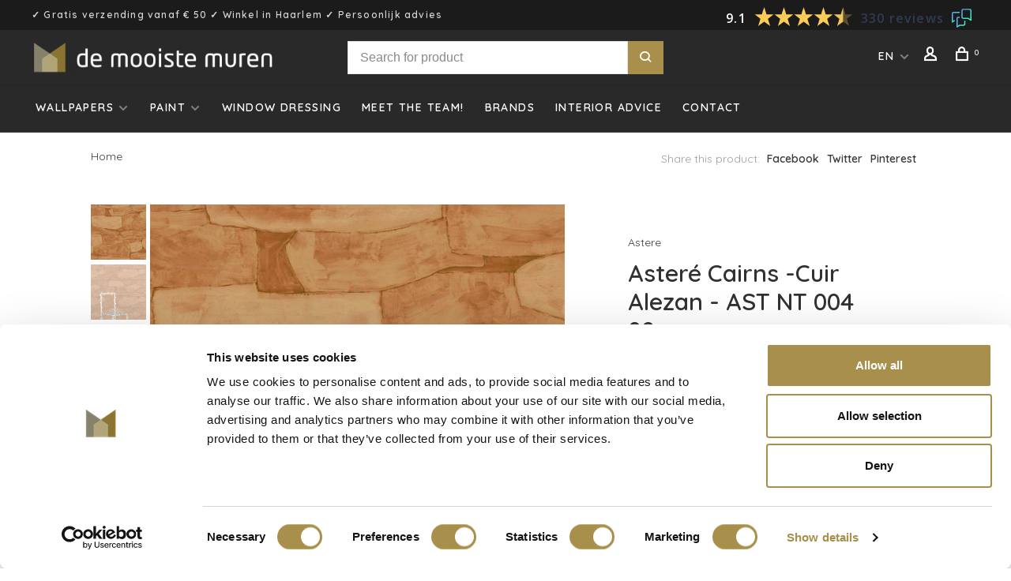

--- FILE ---
content_type: text/html;charset=utf-8
request_url: https://www.demooistemuren.nl/en/astere-cairns-cuir-alezan-ast-nt-004-02.html
body_size: 15006
content:
<!DOCTYPE html>
<html lang="en">
  <head>
    <meta name="google-site-verification" content="33He9FeGhXh6GxQu_NDbE5mUylPCpKynAiilYYROfgY" />
    <meta name="google-site-verification" content="pJIET7M9wsx4ajEuXKu_38FBMNuivGfZsZSy4auctyU" />
    <meta name="p:domain_verify" content="811733ad8bc230a4415994ba8ea7da1e"/>
        
    <meta charset="utf-8"/>
<!-- [START] 'blocks/head.rain' -->
<!--

  (c) 2008-2026 Lightspeed Netherlands B.V.
  http://www.lightspeedhq.com
  Generated: 23-01-2026 @ 02:13:24

-->
<link rel="canonical" href="https://www.demooistemuren.nl/en/astere-cairns-cuir-alezan-ast-nt-004-02.html"/>
<link rel="alternate" href="https://www.demooistemuren.nl/en/index.rss" type="application/rss+xml" title="New products"/>
<meta name="robots" content="noodp,noydir"/>
<meta name="google-site-verification" content="f63df3D1a-diA6z7nD7IfU-JG4q_VWFiYU-4_TRij3Y"/>
<meta property="og:url" content="https://www.demooistemuren.nl/en/astere-cairns-cuir-alezan-ast-nt-004-02.html?source=facebook"/>
<meta property="og:site_name" content="De Mooiste Muren"/>
<meta property="og:title" content="Asteré Cairns -Cuir Alezan - AST NT 004 02"/>
<meta property="og:description" content="Asteré Cairns -Cuir Alezan - AST NT 004 02"/>
<meta property="og:image" content="https://cdn.webshopapp.com/shops/20277/files/356141234/astere-astere-cairns-cuir-alezan-ast-nt-004-02.jpg"/>
<script>
(function(w,d,s,l,i){w[l]=w[l]||[];w[l].push({'gtm.start':
new Date().getTime(),event:'gtm.js'});var f=d.getElementsByTagName(s)[0],
j=d.createElement(s),dl=l!='dataLayer'?'&l='+l:'';j.async=true;j.src=
'https://www.googletagmanager.com/gtm.js?id='+i+dl;f.parentNode.insertBefore(j,f);
})(window,document,'script','dataLayer','GTM-WL67ZTH4');
</script>
<script>
<script type="text/javascript" src="https://assets.calendly.com/assets/external/widget.js"></script>
</script>
<!--[if lt IE 9]>
<script src="https://cdn.webshopapp.com/assets/html5shiv.js?2025-02-20"></script>
<![endif]-->
<!-- [END] 'blocks/head.rain' -->
        
        
        
          <meta property="product:brand" content="Astere">            <meta property="product:condition" content="new">
      <meta property="product:price:amount" content="347.00">
      <meta property="product:price:currency" content="EUR">
              <title>Asteré Cairns -Cuir Alezan - AST NT 004 02 </title>
    <meta name="description" content="Asteré Cairns -Cuir Alezan - AST NT 004 02" />
    <meta name="keywords" content="Asteré Cairns -Cuir Alezan - AST NT 004 02" />
    <meta http-equiv="X-UA-Compatible" content="ie=edge">
    <meta name="viewport" content="width=device-width, initial-scale=1.0">
    <meta name="apple-mobile-web-app-capable" content="yes">
    <meta name="apple-mobile-web-app-status-bar-style" content="black">
    <meta name="viewport" content="width=device-width, initial-scale=1, maximum-scale=1, user-scalable=0"/>
    <link rel="shortcut icon" href="https://cdn.webshopapp.com/shops/20277/themes/176512/v/703953/assets/favicon.ico?20210521083601" type="image/x-icon" />
    
    <link href='//fonts.googleapis.com/css?family=Quicksand:400,400i,300,500,600,700,700i,800,900' rel='preload' as='style'>
    <link href='//fonts.googleapis.com/css?family=Quicksand:400,400i,300,500,600,700,700i,800,900' rel='stylesheet' type='text/css'>
    
    <link rel='preload' as='style' href="https://cdn.webshopapp.com/assets/gui-2-0.css?2025-02-20" />
    <link rel="stylesheet" href="https://cdn.webshopapp.com/assets/gui-2-0.css?2025-02-20" />
    
    <link rel='preload' as='style' href="https://cdn.webshopapp.com/assets/gui-responsive-2-0.css?2025-02-20" /> 
    <link rel="stylesheet" href="https://cdn.webshopapp.com/assets/gui-responsive-2-0.css?2025-02-20" /> 
    
    <link rel="preload" as="style" href="https://cdn.webshopapp.com/shops/20277/themes/176512/assets/style.css?20260120133548">
    <link rel="stylesheet" href="https://cdn.webshopapp.com/shops/20277/themes/176512/assets/style.css?20260120133548">
    
    <link rel="preload" as="style" href="https://cdn.webshopapp.com/shops/20277/themes/176512/assets/settings.css?20260120133548">
    <link rel="stylesheet" href="https://cdn.webshopapp.com/shops/20277/themes/176512/assets/settings.css?20260120133548" />
    
    <link rel="preload" as="style" href="https://cdn.webshopapp.com/shops/20277/themes/176512/assets/custom.css?20260120133548">
    <link rel="stylesheet" href="https://cdn.webshopapp.com/shops/20277/themes/176512/assets/custom.css?20260120133548" />
    
    <link rel="preload" as="script" href="//ajax.googleapis.com/ajax/libs/jquery/3.0.0/jquery.min.js">
    <script src="//ajax.googleapis.com/ajax/libs/jquery/3.0.0/jquery.min.js"></script>
    <script>
      	if( !window.jQuery ) document.write('<script src="https://cdn.webshopapp.com/shops/20277/themes/176512/assets/jquery-3.0.0.min.js?20260120133548"><\/script>');
    </script>
    
    <link rel="preload" as="script" href="//cdn.jsdelivr.net/npm/js-cookie@2/src/js.cookie.min.js">
    <script src="//cdn.jsdelivr.net/npm/js-cookie@2/src/js.cookie.min.js"></script>
    
    <link rel="preload" as="script" href="https://cdn.webshopapp.com/assets/gui.js?2025-02-20">
    <script src="https://cdn.webshopapp.com/assets/gui.js?2025-02-20"></script>
    
    <link rel="preload" as="script" href="https://cdn.webshopapp.com/assets/gui-responsive-2-0.js?2025-02-20">
    <script src="https://cdn.webshopapp.com/assets/gui-responsive-2-0.js?2025-02-20"></script>
    
    <link rel="preload" as="script" href="https://cdn.webshopapp.com/shops/20277/themes/176512/assets/scripts-min.js?20260120133548">
    <script src="https://cdn.webshopapp.com/shops/20277/themes/176512/assets/scripts-min.js?20260120133548"></script>
    
    <link rel="preconnect" href="https://ajax.googleapis.com">
		<link rel="preconnect" href="https://cdn.webshopapp.com/">
		<link rel="preconnect" href="https://cdn.webshopapp.com/">	
		<link rel="preconnect" href="https://fonts.googleapis.com">
		<link rel="preconnect" href="https://fonts.gstatic.com" crossorigin>
		<link rel="dns-prefetch" href="https://ajax.googleapis.com">
		<link rel="dns-prefetch" href="https://cdn.webshopapp.com/">
		<link rel="dns-prefetch" href="https://cdn.webshopapp.com/">	
		<link rel="dns-prefetch" href="https://fonts.googleapis.com">
		<link rel="dns-prefetch" href="https://fonts.gstatic.com" crossorigin>
    
        
        <meta name="google-site-verification" content="U_FmWrr9hGLfUrM46u1w6YGaSesKT8K3b0qwqjvboIs" />
    <!-- Pinterest Tag -->
<script>
!function(e){if(!window.pintrk){window.pintrk = function () {
window.pintrk.queue.push(Array.prototype.slice.call(arguments))};var
  n=window.pintrk;n.queue=[],n.version="3.0";var
  t=document.createElement("script");t.async=!0,t.src=e;var
  r=document.getElementsByTagName("script")[0];
  r.parentNode.insertBefore(t,r)}}("https://s.pinimg.com/ct/core.js");
pintrk('load', '2613052965178', {em: '<user_email_address>'});
pintrk('page');
</script>
<noscript>
<img height="1" width="1" style="display:none;" alt=""
  src="https://ct.pinterest.com/v3/?event=init&tid=2613052965178&pd[em]=<hashed_email_address>&noscript=1" />
</noscript>
<!-- end Pinterest Tag -->
  </head>
  <body class=" navigation-uppercase site-width-large product-images-format-square title-mode-left product-title-mode-left">
    
        
    <div class="page-content">
      
                                                
                      	
                                
                                              			                  			                              
                                
                                
      <script>
      var product_image_size = '712x712x1',
          product_image_size_mobile = '330x330x1',
          product_image_thumb = '132x132x1',
          product_in_stock_label = 'In stock',
          product_backorder_label = 'On backorder',
      		product_out_of_stock_label = 'Price on request',
          product_multiple_variant_label = 'View all product options',
          show_variant_picker = 1,
          display_variant_picker_on = 'all',
          show_newsletter_promo_popup = 1,
          newsletter_promo_delay = '5000',
          newsletter_promo_hide_until = '7',
          notification_bar_hide_until = '1',
      		currency_format = '€',
          number_format = '0,0.00',
      		shop_url = 'https://www.demooistemuren.nl/en/',
          shop_id = '20277',
        	readmore = 'Read more';
        	search_url = "https://www.demooistemuren.nl/en/search/",
          static_url = 'https://static.webshopapp.com/shops/020277/',
          search_empty = 'No products found',
          view_all_results = 'View all results',
        	priceStatus = 'enabled',
          mobileDevice = false;
    	</script>
			
      
<div class="mobile-nav-overlay"></div>

	<div class="top-bar"><!-- Feedback Company Widget (start) -->
<script type="text/javascript" id="__fbcw__8248c98f-0a93-4635-a909-7891f47f0efe">
    "use strict";!function(){
window.FeedbackCompanyWidgets=window.FeedbackCompanyWidgets||{queue:[],loaders:[
]};var options={uuid:"8248c98f-0a93-4635-a909-7891f47f0efe",version:"1.2.1",prefix:""};if(
void 0===window.FeedbackCompanyWidget){if(
window.FeedbackCompanyWidgets.queue.push(options),!document.getElementById(
"__fbcw_FeedbackCompanyWidget")){var scriptTag=document.createElement("script")
;scriptTag.onload=function(){if(window.FeedbackCompanyWidget)for(
;0<window.FeedbackCompanyWidgets.queue.length;
)options=window.FeedbackCompanyWidgets.queue.pop(),
window.FeedbackCompanyWidgets.loaders.push(
new window.FeedbackCompanyWidgetLoader(options))},
scriptTag.id="__fbcw_FeedbackCompanyWidget",
scriptTag.src="https://www.feedbackcompany.com/includes/widgets/feedback-company-widget.min.js"
,document.body.appendChild(scriptTag)}
}else window.FeedbackCompanyWidgets.loaders.push(
new window.FeedbackCompanyWidgetLoader(options))}();
</script>
<!-- Feedback Company Widget (end) -->✓ Gratis verzending  vanaf € 50 ✓ Winkel in Haarlem ✓ Persoonlijk advies</div>

<div class="header-wrapper">
<div class="header-sticky-placeholder"></div>

<header class="site-header site-header-md menu-bottom-layout header-sticky has-search-bar">
  <div class="site-header-main-wrapper">
    
    <a href="https://www.demooistemuren.nl/en/" class="logo logo-md ">
              <img src="https://cdn.webshopapp.com/shops/20277/themes/176512/v/703953/assets/logo.png?20210521083601" alt="De Mooiste Muren" class="logo-image">
                </a>

        <div class="search-header search-header-complete search-header-center">
      <form action="https://www.demooistemuren.nl/en/search/" method="get" id="searchForm" class="ajax-enabled">
        <input type="text" name="q" autocomplete="off" value="" placeholder="Search for product">
        <select class="main-search" name="cat">
          <option value="https://www.demooistemuren.nl/en/search/">All categories</option>
                    	<option value="https://www.demooistemuren.nl/en/wallpapers/" class="cat-2089300">Wallpapers</option>
                    	<option value="https://www.demooistemuren.nl/en/paint/" class="cat-11113428">Paint</option>
                    	<option value="https://www.demooistemuren.nl/en/window-dressing/" class="cat-12937160">Window dressing</option>
                  </select>
        <a href="#" class="button button-sm" onclick="$('#searchForm').submit()"><span class="nc-icon-mini ui-1_zoom"></span><span class="nc-icon-mini loader_circle-04 spin"></span></a>
        <div class="search-results"></div>
      </form>
    </div>
        
    
    <nav class="secondary-nav nav-style">
      <ul>
        
        
        
                    
<li class="menu-item-desktop-only has-child all-caps">
  <a href="#">EN</a>
  <ul>
        <li><a href="https://www.demooistemuren.nl/nl/go/product/117880078">NL</a></li>
        <li><a href="https://www.demooistemuren.nl/en/go/product/117880078">EN</a></li>
      </ul>
</li>
        
        <li class="menu-item-desktop-only menu-item-account">
                    <a href="#" title="Account" data-featherlight="#loginModal" data-featherlight-variant="featherlight-login"><span class="nc-icon-mini users_single-body"></span></a>
                  </li>

        
        
        <li>
          <a href="#" title="Cart" class="cart-trigger"><span class="nc-icon-mini shopping_bag-20"></span><sup>0</sup></a>
        </li>

                
      </ul>
      
      
      <a class="burger">
        <span></span>
      </a>

    </nav>
  </div>
  
    	<div class="main-nav-wrapper">
      <nav class="main-nav nav-style">
  <ul>

        	
    
                  <li class="menu-item-category-2089300 has-child">
        <a href="https://www.demooistemuren.nl/en/wallpapers/">Wallpapers</a>
        <button class="mobile-menu-subopen"><span class="nc-icon-mini arrows-3_small-down"></span></button>                <ul class="">
                                <li class="subsubitem has-child">
              <a class="underline-hover" href="https://www.demooistemuren.nl/en/wallpapers/themes/" title="Themes">Themes</a>
              <button class="mobile-menu-subopen"><span class="nc-icon-mini arrows-3_small-down"></span></button>                            <ul class="">
                                  <li class="subsubitem">
                    <a class="underline-hover" href="https://www.demooistemuren.nl/en/wallpapers/themes/art-deco-wallpaper/" title="Art Deco wallpaper">Art Deco wallpaper</a>
                  </li>
                                  <li class="subsubitem">
                    <a class="underline-hover" href="https://www.demooistemuren.nl/en/wallpapers/themes/architecture/" title="Architecture">Architecture</a>
                  </li>
                                  <li class="subsubitem">
                    <a class="underline-hover" href="https://www.demooistemuren.nl/en/wallpapers/themes/concrete/" title="Concrete">Concrete</a>
                  </li>
                                  <li class="subsubitem">
                    <a class="underline-hover" href="https://www.demooistemuren.nl/en/wallpapers/themes/flower-botanical/" title="Flower / botanical">Flower / botanical</a>
                  </li>
                                  <li class="subsubitem">
                    <a class="underline-hover" href="https://www.demooistemuren.nl/en/wallpapers/themes/forest/" title="Forest">Forest</a>
                  </li>
                                  <li class="subsubitem">
                    <a class="underline-hover" href="https://www.demooistemuren.nl/en/wallpapers/themes/animals/" title="Animals">Animals</a>
                  </li>
                                  <li class="subsubitem">
                    <a class="underline-hover" href="https://www.demooistemuren.nl/en/wallpapers/themes/flamingo/" title="Flamingo">Flamingo</a>
                  </li>
                                  <li class="subsubitem">
                    <a class="underline-hover" href="https://www.demooistemuren.nl/en/wallpapers/themes/geometric/" title="Geometric">Geometric</a>
                  </li>
                                  <li class="subsubitem">
                    <a class="underline-hover" href="https://www.demooistemuren.nl/en/wallpapers/themes/gold/" title="Gold">Gold</a>
                  </li>
                                  <li class="subsubitem">
                    <a class="underline-hover" href="https://www.demooistemuren.nl/en/wallpapers/themes/industrial/" title="Industrial">Industrial</a>
                  </li>
                                  <li class="subsubitem">
                    <a class="underline-hover" href="https://www.demooistemuren.nl/en/wallpapers/themes/jungle-tropical/" title="Jungle / tropical">Jungle / tropical</a>
                  </li>
                                  <li class="subsubitem">
                    <a class="underline-hover" href="https://www.demooistemuren.nl/en/wallpapers/themes/kids-room/" title="Kids room">Kids room</a>
                  </li>
                                  <li class="subsubitem">
                    <a class="underline-hover" href="https://www.demooistemuren.nl/en/wallpapers/themes/classic/" title="Classic">Classic</a>
                  </li>
                                  <li class="subsubitem">
                    <a class="underline-hover" href="https://www.demooistemuren.nl/en/wallpapers/themes/marble-look/" title="Marble look">Marble look</a>
                  </li>
                                  <li class="subsubitem">
                    <a class="underline-hover" href="https://www.demooistemuren.nl/en/wallpapers/themes/murals/" title="Murals">Murals</a>
                  </li>
                                  <li class="subsubitem">
                    <a class="underline-hover" href="https://www.demooistemuren.nl/en/wallpapers/themes/retro/" title="Retro">Retro</a>
                  </li>
                                  <li class="subsubitem">
                    <a class="underline-hover" href="https://www.demooistemuren.nl/en/wallpapers/themes/stripes/" title="Stripes">Stripes</a>
                  </li>
                                  <li class="subsubitem">
                    <a class="underline-hover" href="https://www.demooistemuren.nl/en/wallpapers/themes/uni-structure/" title="Uni/Structure">Uni/Structure</a>
                  </li>
                                  <li class="subsubitem">
                    <a class="underline-hover" href="https://www.demooistemuren.nl/en/wallpapers/themes/birds/" title="Birds">Birds</a>
                  </li>
                                  <li class="subsubitem">
                    <a class="underline-hover" href="https://www.demooistemuren.nl/en/wallpapers/themes/3d-wallpaper/" title="3D wallpaper">3D wallpaper</a>
                  </li>
                                  <li class="subsubitem">
                    <a class="underline-hover" href="https://www.demooistemuren.nl/en/wallpapers/themes/fotobehang/" title="Fotobehang">Fotobehang</a>
                  </li>
                              </ul>
                          </li>
                      <li class="subsubitem has-child">
              <a class="underline-hover" href="https://www.demooistemuren.nl/en/wallpapers/material/" title="Material">Material</a>
              <button class="mobile-menu-subopen"><span class="nc-icon-mini arrows-3_small-down"></span></button>                            <ul class="">
                                  <li class="subsubitem">
                    <a class="underline-hover" href="https://www.demooistemuren.nl/en/wallpapers/material/grasscloth/" title="Grasscloth">Grasscloth</a>
                  </li>
                                  <li class="subsubitem">
                    <a class="underline-hover" href="https://www.demooistemuren.nl/en/wallpapers/material/wood-veneer/" title="Wood veneer">Wood veneer</a>
                  </li>
                                  <li class="subsubitem">
                    <a class="underline-hover" href="https://www.demooistemuren.nl/en/wallpapers/material/jute/" title="Jute">Jute</a>
                  </li>
                                  <li class="subsubitem">
                    <a class="underline-hover" href="https://www.demooistemuren.nl/en/wallpapers/material/crocodile/" title="Crocodile">Crocodile</a>
                  </li>
                                  <li class="subsubitem">
                    <a class="underline-hover" href="https://www.demooistemuren.nl/en/wallpapers/material/cork/" title="Cork">Cork</a>
                  </li>
                                  <li class="subsubitem">
                    <a class="underline-hover" href="https://www.demooistemuren.nl/en/wallpapers/material/leather/" title="Leather">Leather</a>
                  </li>
                                  <li class="subsubitem">
                    <a class="underline-hover" href="https://www.demooistemuren.nl/en/wallpapers/material/linen/" title="Linen">Linen</a>
                  </li>
                                  <li class="subsubitem">
                    <a class="underline-hover" href="https://www.demooistemuren.nl/en/wallpapers/material/paper/" title="Paper">Paper</a>
                  </li>
                                  <li class="subsubitem">
                    <a class="underline-hover" href="https://www.demooistemuren.nl/en/wallpapers/material/raffia/" title="Raffia">Raffia</a>
                  </li>
                                  <li class="subsubitem">
                    <a class="underline-hover" href="https://www.demooistemuren.nl/en/wallpapers/material/sisal/" title="Sisal">Sisal</a>
                  </li>
                                  <li class="subsubitem">
                    <a class="underline-hover" href="https://www.demooistemuren.nl/en/wallpapers/material/suede/" title="Suède">Suède</a>
                  </li>
                                  <li class="subsubitem">
                    <a class="underline-hover" href="https://www.demooistemuren.nl/en/wallpapers/material/textile/" title="Textile">Textile</a>
                  </li>
                                  <li class="subsubitem">
                    <a class="underline-hover" href="https://www.demooistemuren.nl/en/wallpapers/material/velvet/" title="Velvet">Velvet</a>
                  </li>
                                  <li class="subsubitem">
                    <a class="underline-hover" href="https://www.demooistemuren.nl/en/wallpapers/material/non-woven/" title="Non-woven">Non-woven</a>
                  </li>
                                  <li class="subsubitem">
                    <a class="underline-hover" href="https://www.demooistemuren.nl/en/wallpapers/material/vinyl/" title="Vinyl">Vinyl</a>
                  </li>
                                  <li class="subsubitem">
                    <a class="underline-hover" href="https://www.demooistemuren.nl/en/wallpapers/material/silk/" title="Silk">Silk</a>
                  </li>
                              </ul>
                          </li>
                      <li class="subsubitem has-child">
              <a class="underline-hover" href="https://www.demooistemuren.nl/en/wallpapers/color/" title="Color">Color</a>
              <button class="mobile-menu-subopen"><span class="nc-icon-mini arrows-3_small-down"></span></button>                            <ul class="">
                                  <li class="subsubitem">
                    <a class="underline-hover" href="https://www.demooistemuren.nl/en/wallpapers/color/beige/" title="Beige">Beige</a>
                  </li>
                                  <li class="subsubitem">
                    <a class="underline-hover" href="https://www.demooistemuren.nl/en/wallpapers/color/blue/" title="Blue ">Blue </a>
                  </li>
                                  <li class="subsubitem">
                    <a class="underline-hover" href="https://www.demooistemuren.nl/en/wallpapers/color/brown/" title="Brown ">Brown </a>
                  </li>
                                  <li class="subsubitem">
                    <a class="underline-hover" href="https://www.demooistemuren.nl/en/wallpapers/color/yellow/" title="Yellow">Yellow</a>
                  </li>
                                  <li class="subsubitem">
                    <a class="underline-hover" href="https://www.demooistemuren.nl/en/wallpapers/color/gold/" title="Gold">Gold</a>
                  </li>
                                  <li class="subsubitem">
                    <a class="underline-hover" href="https://www.demooistemuren.nl/en/wallpapers/color/grey/" title="Grey">Grey</a>
                  </li>
                                  <li class="subsubitem">
                    <a class="underline-hover" href="https://www.demooistemuren.nl/en/wallpapers/color/green/" title="Green">Green</a>
                  </li>
                                  <li class="subsubitem">
                    <a class="underline-hover" href="https://www.demooistemuren.nl/en/wallpapers/color/lilac/" title="Lilac">Lilac</a>
                  </li>
                                  <li class="subsubitem">
                    <a class="underline-hover" href="https://www.demooistemuren.nl/en/wallpapers/color/orange/" title="Orange">Orange</a>
                  </li>
                                  <li class="subsubitem">
                    <a class="underline-hover" href="https://www.demooistemuren.nl/en/wallpapers/color/purple/" title="Purple">Purple</a>
                  </li>
                                  <li class="subsubitem">
                    <a class="underline-hover" href="https://www.demooistemuren.nl/en/wallpapers/color/red/" title="Red">Red</a>
                  </li>
                                  <li class="subsubitem">
                    <a class="underline-hover" href="https://www.demooistemuren.nl/en/wallpapers/color/pink/" title="Pink">Pink</a>
                  </li>
                                  <li class="subsubitem">
                    <a class="underline-hover" href="https://www.demooistemuren.nl/en/wallpapers/color/multicolour/" title="Multicolour">Multicolour</a>
                  </li>
                                  <li class="subsubitem">
                    <a class="underline-hover" href="https://www.demooistemuren.nl/en/wallpapers/color/white/" title="White">White</a>
                  </li>
                                  <li class="subsubitem">
                    <a class="underline-hover" href="https://www.demooistemuren.nl/en/wallpapers/color/black/" title="Black">Black</a>
                  </li>
                              </ul>
                          </li>
                  </ul>
              </li>
            <li class="menu-item-category-11113428 has-child">
        <a href="https://www.demooistemuren.nl/en/paint/">Paint</a>
        <button class="mobile-menu-subopen"><span class="nc-icon-mini arrows-3_small-down"></span></button>                <ul class="">
                                <li class="subsubitem">
              <a class="underline-hover" href="https://www.demooistemuren.nl/en/paint/finishes/" title="Finishes">Finishes</a>
                                        </li>
                      <li class="subsubitem">
              <a class="underline-hover" href="https://www.demooistemuren.nl/en/paint/farrow-ball/" title="Farrow &amp; Ball">Farrow &amp; Ball</a>
                                        </li>
                      <li class="subsubitem">
              <a class="underline-hover" href="https://www.demooistemuren.nl/en/paint/little-greene/" title="Little Greene">Little Greene</a>
                                        </li>
                      <li class="subsubitem">
              <a class="underline-hover" href="https://www.demooistemuren.nl/en/paint/paint-paper-library/" title="Paint &amp; Paper Library">Paint &amp; Paper Library</a>
                                        </li>
                      <li class="subsubitem has-child">
              <a class="underline-hover" href="https://www.demooistemuren.nl/en/paint/colours/" title="Colours">Colours</a>
              <button class="mobile-menu-subopen"><span class="nc-icon-mini arrows-3_small-down"></span></button>                            <ul class="">
                                  <li class="subsubitem">
                    <a class="underline-hover" href="https://www.demooistemuren.nl/en/paint/colours/blue/" title="Blue">Blue</a>
                  </li>
                                  <li class="subsubitem">
                    <a class="underline-hover" href="https://www.demooistemuren.nl/en/paint/colours/brown/" title="Brown">Brown</a>
                  </li>
                                  <li class="subsubitem">
                    <a class="underline-hover" href="https://www.demooistemuren.nl/en/paint/colours/yellow/" title="Yellow">Yellow</a>
                  </li>
                                  <li class="subsubitem">
                    <a class="underline-hover" href="https://www.demooistemuren.nl/en/paint/colours/grey/" title="Grey">Grey</a>
                  </li>
                                  <li class="subsubitem">
                    <a class="underline-hover" href="https://www.demooistemuren.nl/en/paint/colours/green/" title="Green">Green</a>
                  </li>
                                  <li class="subsubitem">
                    <a class="underline-hover" href="https://www.demooistemuren.nl/en/paint/colours/orange/" title="Orange">Orange</a>
                  </li>
                                  <li class="subsubitem">
                    <a class="underline-hover" href="https://www.demooistemuren.nl/en/paint/colours/purple/" title="Purple">Purple</a>
                  </li>
                                  <li class="subsubitem">
                    <a class="underline-hover" href="https://www.demooistemuren.nl/en/paint/colours/red/" title="Red">Red</a>
                  </li>
                                  <li class="subsubitem">
                    <a class="underline-hover" href="https://www.demooistemuren.nl/en/paint/colours/pink/" title="Pink">Pink</a>
                  </li>
                                  <li class="subsubitem">
                    <a class="underline-hover" href="https://www.demooistemuren.nl/en/paint/colours/white/" title="White">White</a>
                  </li>
                                  <li class="subsubitem">
                    <a class="underline-hover" href="https://www.demooistemuren.nl/en/paint/colours/black/" title="Black">Black</a>
                  </li>
                                  <li class="subsubitem">
                    <a class="underline-hover" href="https://www.demooistemuren.nl/en/paint/colours/beige/" title="Beige">Beige</a>
                  </li>
                              </ul>
                          </li>
                      <li class="subsubitem">
              <a class="underline-hover" href="https://www.demooistemuren.nl/en/paint/colour-cards/" title="Colour cards">Colour cards</a>
                                        </li>
                  </ul>
              </li>
            <li class="menu-item-category-12937160">
        <a href="https://www.demooistemuren.nl/en/window-dressing/">Window dressing</a>
                      </li>
            
            	
    
            <li class="">
        <a href="https://www.demooistemuren.nl/nl/service/meet-the-team/" title="Meet the team!">
          Meet the team!
        </a>
      </li>
            <li class="">
        <a href="https://www.demooistemuren.nl/en/brands/" title="Brands">
          Brands
        </a>
      </li>
            <li class="">
        <a href="https://www.demooistemuren.nl/nl/service/kleur-enof-behangadvies" title="Interior advice">
          Interior advice
        </a>
      </li>
            <li class="">
        <a href="https://www.demooistemuren.nl/en/service/" title="Contact">
          Contact
        </a>
      </li>
      
            	
            	
            	
        

    <li class="menu-item-mobile-only m-t-30">
            <a href="#" title="Account" data-featherlight="#loginModal">Login / Register</a>
          </li>

    
            
<li class="menu-item-mobile-only menu-item-mobile-inline has-child all-caps">
  <a href="#">EN</a>
  <ul>
        <li><a href="https://www.demooistemuren.nl/nl/go/product/117880078">NL</a></li>
        <li><a href="https://www.demooistemuren.nl/en/go/product/117880078">EN</a></li>
      </ul>
</li>

  </ul>
</nav>      
        	</div>
    
</header>
  
</div>
      <div itemscope itemtype="http://schema.org/BreadcrumbList">
	<div itemprop="itemListElement" itemscope itemtype="http://schema.org/ListItem">
    <a itemprop="item" href="https://www.demooistemuren.nl/en/"><span itemprop="name" content="Home"></span></a>
    <meta itemprop="position" content="1" />
  </div>
    	<div itemprop="itemListElement" itemscope itemtype="http://schema.org/ListItem">
      <a itemprop="item" href="https://www.demooistemuren.nl/en/astere-cairns-cuir-alezan-ast-nt-004-02.html"><span itemprop="name" content="Asteré Cairns -Cuir Alezan - AST NT 004 02"></span></a>
      <meta itemprop="position" content="2" />
    </div>
  </div>

<div itemscope itemtype="https://schema.org/Product">
  <meta itemprop="name" content="Astere Asteré Cairns -Cuir Alezan - AST NT 004 02">
  <meta itemprop="url" content="https://www.demooistemuren.nl/en/astere-cairns-cuir-alezan-ast-nt-004-02.html">
  <meta itemprop="brand" content="Astere" />  <meta itemprop="description" content="The artistic wallpaper brand Asteré originated from a collaboration with contemporary artists and the iconic brand Élitis." />  <meta itemprop="image" content="https://cdn.webshopapp.com/shops/20277/files/356141234/300x250x2/astere-astere-cairns-cuir-alezan-ast-nt-004-02.jpg" />  
    <meta itemprop="mpn" content="AST NT 004 02" />    <div itemprop="offers" itemscope itemtype="https://schema.org/Offer">
    <meta itemprop="priceCurrency" content="EUR">
    <meta itemprop="price" content="347.00" />
    <meta itemprop="itemCondition" itemtype="https://schema.org/OfferItemCondition" content="https://schema.org/NewCondition"/>
   	      <meta itemprop="availability" content="https://schema.org/InStock"/>
        <meta itemprop="url" content="https://www.demooistemuren.nl/en/astere-cairns-cuir-alezan-ast-nt-004-02.html" />  </div>
    </div>
      <div class="cart-sidebar-container">
  <div class="cart-sidebar">
    <button class="cart-sidebar-close" aria-label="Close">✕</button>
    <div class="cart-sidebar-title">
      <h5>Cart</h5>
      <p><span class="item-qty"></span> items</p>
    </div>
    
    <div class="cart-sidebar-body">
        
      <div class="no-cart-products">No products found...</div>
      
    </div>
    
      </div>
</div>      <!-- Login Modal -->
<div class="modal-lighbox login-modal" id="loginModal">
  <div class="row">
    <div class="col-sm-12 m-b-30 login-row">
      <h4>Login</h4>
      <p>Log in if you have an account</p>
      <form action="https://www.demooistemuren.nl/en/account/loginPost/?return=https%3A%2F%2Fwww.demooistemuren.nl%2Fen%2Fastere-cairns-cuir-alezan-ast-nt-004-02.html" method="post">
        <input type="hidden" name="key" value="0a606b5fc8d94dc57a7d5262a87ff42e" />
        <div class="form-row">
          <input type="text" name="email" autocomplete="on" placeholder="Email address" class="required" />
        </div>
        <div class="form-row">
          <input type="password" name="password" autocomplete="on" placeholder="Password" class="required" />
        </div>
        <div class="">
          <a class="button button-block popup-validation" href="javascript:;" title="Login">Login</a>
        </div>
      </form>
      <p class="m-b-0 m-t-10">Dont have an account? <a href="https://www.demooistemuren.nl/en/account/register/" class="bold underline">Register</a></p>
    </div>
  </div>
  <div class="text-center forgot-password">
    <a class="forgot-pw" href="https://www.demooistemuren.nl/en/account/password/">Forgot your password?</a>
  </div>
</div>      
      <main class="main-content">
                  				<div class="container container-lg">
  
    <div class="product-top-bar">
    <div class="row">
      <div class="col-md-6">
              <!-- Breadcrumbs -->
        <div class="breadcrumbs">
          <a href="https://www.demooistemuren.nl/en/" title="Home">Home</a>
                                        </div>
            </div>
    	    	<div class="col-md-6">
        <!-- Product share -->
        <div class="share pull-right">
          <span class="share-label">Share this product:</span>
          <ul><li><a href="https://www.facebook.com/sharer/sharer.php?u=https://www.demooistemuren.nl/en/astere-cairns-cuir-alezan-ast-nt-004-02.html" class="social facebook" target="_blank">Facebook</a></li><li><a href="https://twitter.com/home?status=Asteré Cairns -Cuir Alezan - AST NT 004 02%20-%20astere-cairns-cuir-alezan-ast-nt-004-02.html" class="social twitter" target="_blank">Twitter</a></li><li><a href="https://pinterest.com/pin/create/button/?url=https://www.demooistemuren.nl/en/astere-cairns-cuir-alezan-ast-nt-004-02.html&media=https://cdn.webshopapp.com/shops/20277/files/356141234/image.jpg&description=The artistic wallpaper brand Asteré originated from a collaboration with contemporary artists and the iconic brand Élitis." class="social pinterest" target="_blank">Pinterest</a></li></ul>        </div>
      </div>
  		    </div>
  </div>
    
  <!-- Single product into -->
  <div class="product-intro">
    <div class="row">
      <div class="col-md-6 col-lg-7 stick-it-in-product">
        <div class="product-media">
          
          <div class="product-images" data-pswp-uid="1">
            
                                        <div class="product-image">
                <a href="https://cdn.webshopapp.com/shops/20277/files/356141234/astere-astere-cairns-cuir-alezan-ast-nt-004-02.jpg" data-caption="">
                  <img data-src="https://cdn.webshopapp.com/shops/20277/files/356141234/750x2000x3/astere-astere-cairns-cuir-alezan-ast-nt-004-02.jpg" data-retina="https://cdn.webshopapp.com/shops/20277/files/356141234/1500x4000x3/astere-astere-cairns-cuir-alezan-ast-nt-004-02.jpg" data-thumb="https://cdn.webshopapp.com/shops/20277/files/356141234/132x132x1/astere-astere-cairns-cuir-alezan-ast-nt-004-02.jpg" height="768" width="768" class="lazy-product-image">
                </a>
              </div>
                            <div class="product-image">
                <a href="https://cdn.webshopapp.com/shops/20277/files/356141147/astere-astere-cairns-cuir-alezan-ast-nt-004-02.jpg" data-caption="">
                  <img data-src="https://cdn.webshopapp.com/shops/20277/files/356141147/750x2000x3/astere-astere-cairns-cuir-alezan-ast-nt-004-02.jpg" data-retina="https://cdn.webshopapp.com/shops/20277/files/356141147/1500x4000x3/astere-astere-cairns-cuir-alezan-ast-nt-004-02.jpg" data-thumb="https://cdn.webshopapp.com/shops/20277/files/356141147/132x132x1/astere-astere-cairns-cuir-alezan-ast-nt-004-02.jpg" height="768" width="768" class="lazy-product-image">
                </a>
              </div>
                                    </div>
          
        </div>
      </div>
      <div class="col-md-6 col-lg-5 stick-it-in-product">
        <div class="product-content single-product-content" data-url="https://www.demooistemuren.nl/en/astere-cairns-cuir-alezan-ast-nt-004-02.html">
          
                    <div class="row">
            <div class="col-md-12 p-b-10">
                            <div class="brand-name"><a href="https://www.demooistemuren.nl/en/brands/astere/">Astere</a></div>
            </div>
          </div>
                    
          <h1 class="h3 m-b-10"> Asteré Cairns -Cuir Alezan - AST NT 004 02</h1>
          
          <div class="row m-b-20">
            <div class="col-xs-8">

                            <div class="ratings">
                                                      <div class="align-bottom">
                    <div class="product-code"><span class="title">Article code</span> AST NT 004 02</div>
                  </div>
                  
              </div>
              
            </div>
            <div class="col-xs-4 text-right">
              
                            <a href="#" data-featherlight="#loginModal" title="Add to wishlist" class="favourites m-r-5" id="addtowishlist">
                <i class="nc-icon-mini health_heartbeat-16"></i>
              </a>
                            
                            
                            
            </div>
          </div>
          
                    
                    
          
          <form action="https://www.demooistemuren.nl/en/cart/add/236219955/" id="product_configure_form" method="post" class="product_configure_form" data-cart-bulk-url="https://www.demooistemuren.nl/en/cart/addBulk/">
            <div class="product_configure_form_wrapper">
              
                                          	                            
                                          
                            
                      
                            
                        
                          
                              <div class="calculator-section"><div class="row m-b-10"><div class='col-xs-12 col-md-12 bold m-b-10'>
                        This calculator estimates the amount of rolls you require:
                           
                      </div><div class='col-xs-6 col-md-6'><label style="font-size: 85%">Wall length (m):</label><input type='text' id='wallWidth' onchange="convertHeightWidthToRolls();" onkeyup="convertHeightWidthToRolls();" /></div><div class='col-xs-6 col-md-6'><label style="font-size: 85%">Wall height (m):</label><input type='text' id='wallHeight' onchange="convertHeightWidthToRolls();" onkeyup="convertHeightWidthToRolls();" /></div><div style='clear: both'></div></div></div><div style="font-size: 85%">For wallpaper sold by the meter (length 1m, see specifications) you cannot use this calculator. </div><br><div class="m-b-10 bold">Or add the amount of rolls or meters manually</div><div class="row m-b-15"><div class="col-xs-6"><div class="input-wrap quantity-selector"><label>Quantity:</label><div class="quantity-input-wrapper"><input type="text" name="quantity" value="1" /><div class="change"><a href="javascript:;" onclick="changeQuantity('add', $(this));" class="up">+</a><a href="javascript:;" onclick="changeQuantity('remove', $(this));" class="down">-</a></div></div></div></div><div class="col-xs-6 text-right"><div class="price"><span class="new-price"><span class="price-update" data-price="347">€347,00</span></span></div></div></div><a href="javascript:;" class="button button-block button-solid add-to-cart-trigger" title="Add to cart" id="addtocart">Add to cart</a><a href="javascript;"  style="margin-top: 20px; background-color:#C9BB8B;" class="button button-block button-solid" title="Request a sample" id="addStaal">Request a sample (€4,00)</a>                          </div>
            
                        
                        <div class="product-text-block">

                            	<br> <b> Behangadvies nodig?</b> <br>Twijfelt u over het aantal rollen of meters? Neem gerust <a href="https://www.demooistemuren.nl/nl/service/"><b>contact</b></a> op.<br>
                            
                          </div>
                        
            
            <div class="product-tabs product-tabs-horizontal">
              <!-- Navigation tabs -->
              <ul class="tabs-nav">
                
                                <!-- Single product details tab -->
                <li class="active"><a href="#product-overview">Description</a></li>
                <div class="tabs-element single-product-details-tab active" id="product-overview">
                  <div class="product-description text-formatting text-formatting-smaller">The artistic wallpaper brand Asteré originated from a collaboration with contemporary artists and the iconic brand Élitis.</div>
                </div>
                                
                                
                                
                                                                        <li class="extra-product-tab"><a href="#product-size-guide" data-fetch-product-tab="size-guide"></a></li>
                                      <li class="extra-product-tab"><a href="#product-shipping" data-fetch-product-tab="shipping"></a></li>
                                                  
                                
              </ul>
            
            </div>
              
              
                            
            
                        
          </form>
            <form action="https://www.demooistemuren.nl/en/cart/add/243141735/" id="product_staal_form" method="post" class="product_configure_staal_form" name="staal_form">           
      <input type="hidden" name="custom[6614694]" id="product_configure_custom_6614694" value="Asteré Cairns -Cuir Alezan - AST NT 004 02" required=""></form>
                  </div>
      </div>
    </div>
  </div>

  
        <!-- Single product details -->
<div class="single-product-details">

      <!-- Single product content -->
    <div class="single-product-content">
      <div class="row">
                <div class="col-md-3 col-lg-4">
          <!-- Product specification row -->
          <div class="specification-table">
             <h4>Specificaties</h4>
            <table>
                            <tr>
                <td>Length (m)</td>
                <td>10m</td>
              </tr>
                            <tr>
                <td>Width (cm)</td>
                <td>70cm</td>
              </tr>
                            <tr>
                <td>Repeat (cm)</td>
                <td>70 cm</td>
              </tr>
                          </table>
          </div>
        </div>
                <!-- Product details row -->
        <div class="col-md-9 col-lg-8 text-formatting">
          <h4>Product details</h4>
          <div class="detail">
<p>"Everything can be an inspiration". This work is a precious illustration of this daring view, so dear to the artists, for it began with a stone wall. The contours of the stones, originally made visible by Fran_x008d_ois Mascarello by letting the kraft paper peep through under the oil painting, engage a striking pattern. Each colour palette lets a new universe arise, from precious gems to earthly fields.</p>
</div>
<p><strong>Collection</strong>: Astere - Francois Mascarello<br /><strong>Designer</strong>: Francois Mascarello<br /><strong>Length: </strong>10 m<br /><strong>Width</strong>: 70 cm<br /><strong>Repeat</strong>: 70 cm</p>

                  </div>
        
      </div>
    </div>
  

  
</div>
          <!-- Related products list -->
<div class="featured-products related-products">
  <div class="section-title clearfix">
    <h3>Related products</h3>
        <a href="https://www.demooistemuren.nl/en/" class="link">Back to home</a>
      </div>
  <div class="products-list product-list-carousel row">
                                                                                                  <div class="col-xs-6 col-md-3">
          
<!-- QuickView Modal -->
<div class="modal-lighbox product-modal" id="117879322">
  <div class="product-modal-media">
    <div class="product-figure" style="background-image: url('https://cdn.webshopapp.com/shops/20277/files/356141043/image.jpg')"></div>
  </div>

  <div class="product-modal-content">
          <div class="brand-name">Astere</div>
        <h4>Asteré Cairns - Blanc Helene - AST NT 001 01</h4>
    
    
    <div class="row m-b-20">
      <div class="col-xs-8">
        
                
                <div class="ratings">
                                    <div class="align-bottom">
              <div class="product-code"><span class="title">Article code</span> AST NT 001 01</div>
            </div>
            
        </div>
        
      </div>
      <div class="col-xs-4 text-right">
                <a href="https://www.demooistemuren.nl/en/account/wishlistAdd/117879322/?variant_id=236219562" class="favourites addtowishlist_117879322" title="Add to wishlist">
          <i class="nc-icon-mini health_heartbeat-16"></i>
        </a>
              </div>
    </div>
    
    <form action="https://www.demooistemuren.nl/en/cart/add/236219562/" method="post" class="product_configure_form">
      
      <div class="product_configure_form_wrapper">
      <div class="product-configure modal-variants-waiting">
        <div class="product-configure-variants" data-variant-name="">
          <label>Select: <em>*</em></label>
          <select class="product-options-input"></select>
        </div>
      </div>

        <div class="row m-b-15"><div class="col-xs-6"><div class="input-wrap quantity-selector"><label>Quantity:</label><div class="quantity-input-wrapper"><input type="text" name="quantity" value="1" /><div class="change"><a href="javascript:;" onclick="changeQuantity('add', $(this));" class="up">+</a><a href="javascript:;" onclick="changeQuantity('remove', $(this));" class="down">-</a></div></div></div></div><div class="col-xs-6 text-right"><div class="price"><span class="new-price">€347,00</span></div></div></div><div class="cart"><a href="javascript:;" onclick="$(this).closest('form').submit();" class="button button-block addtocart_117879322" title="Add to cart">Add to cart</a></div>			</div>
    </form>
    
        
  </div>

</div>

<div class="product-element product-element-swatch-visible" itemscope="" itemtype="http://schema.org/Product">

  <a href="https://www.demooistemuren.nl/en/astere-cairns-blanc-helene-ast-nt-001-01.html" title="Astere Asteré Cairns - Blanc Helene - AST NT 001 01" class="product-image-wrapper">
              	<img src="data:image/svg+xml;charset=utf-8,%3Csvg xmlns%3D'http%3A%2F%2Fwww.w3.org%2F2000%2Fsvg' viewBox%3D'0 0 712 712'%2F%3E" data-src="https://cdn.webshopapp.com/shops/20277/files/356141043/356x356x1/astere-astere-cairns-blanc-helene-ast-nt-001-01.jpg" data-srcset="https://cdn.webshopapp.com/shops/20277/files/356141043/356x356x1/astere-astere-cairns-blanc-helene-ast-nt-001-01.jpg 356w, https://cdn.webshopapp.com/shops/20277/files/356141043/712x712x1/astere-astere-cairns-blanc-helene-ast-nt-001-01.jpg 712w, https://cdn.webshopapp.com/shops/20277/files/356141043/330x330x1/astere-astere-cairns-blanc-helene-ast-nt-001-01.jpg 330w" data-sizes="(max-width: 767px) 50vw, 356x356w" class="lazy-product" width="356" height="356" />
      </a>
  
  <div class="product-labels"></div>  
    <div class="small-product-actions">
  	
    	      <a href="#117879322" class="favourites quickview-trigger quickview_117879322" data-product-url="https://www.demooistemuren.nl/en/astere-cairns-blanc-helene-ast-nt-001-01.html" title="Quickview">
        <i class="nc-icon-mini ui-1_zoom"></i>
    	</a>
          
                      <a href="#" data-featherlight="#loginModal" title="Add to wishlist" class="favourites addtowishlist_117879322 m-r-5">
          <i class="nc-icon-mini health_heartbeat-16"></i>
        </a>
              
      
  </div>
    
    
  <a href="https://www.demooistemuren.nl/en/astere-cairns-blanc-helene-ast-nt-001-01.html" title="Astere Asteré Cairns - Blanc Helene - AST NT 001 01" class="product-description-footer">
    
        <div class="product-brand">Astere</div>
        
    <div class="product-title">
      Asteré Cairns - Blanc Helene - AST NT 001 01
    </div>
    
        
        
    <meta itemprop="name" content="Astere Asteré Cairns - Blanc Helene - AST NT 001 01">
    <meta itemprop="brand" content="Astere" />        <meta itemprop="image" content="https://cdn.webshopapp.com/shops/20277/files/356141043/712x712x1/astere-astere-cairns-blanc-helene-ast-nt-001-01.jpg" />  
        <meta itemprop="mpn" content="AST NT 001 01" />        <div itemprop="offers" itemscope itemtype="https://schema.org/Offer">
      <meta itemprop="url" content="https://www.demooistemuren.nl/en/astere-cairns-blanc-helene-ast-nt-001-01.html">
      <meta itemprop="priceCurrency" content="EUR">
      <meta itemprop="price" content="347.00" />
      <meta itemprop="itemCondition" itemscope itemtype="https://schema.org/OfferItemCondition" content="https://schema.org/NewCondition"/>
     	      	<meta itemprop="availability" content="https://schema.org/InStock"/>
            <meta itemprop="url" content="https://www.demooistemuren.nl/en/astere-cairns-blanc-helene-ast-nt-001-01.html" />          </div>
    
    <div class="product-price">
      <span class="product-price-change">
          
        <span class="new-price">€347,00</span>       </span>

          
          
    </div>
  </a>
  <div class="product-variants-wrapper"></div>
  
</div>

        </div>
              <div class="col-xs-6 col-md-3">
          
<!-- QuickView Modal -->
<div class="modal-lighbox product-modal" id="117880110">
  <div class="product-modal-media">
    <div class="product-figure" style="background-image: url('https://cdn.webshopapp.com/shops/20277/files/356141298/image.jpg')"></div>
  </div>

  <div class="product-modal-content">
          <div class="brand-name">Astere</div>
        <h4>Asteré Cairns - Vert Broceliande - AST NT 004 03</h4>
    
    
    <div class="row m-b-20">
      <div class="col-xs-8">
        
                
                <div class="ratings">
                                    <div class="align-bottom">
              <div class="product-code"><span class="title">Article code</span> AST NT 004 03</div>
            </div>
            
        </div>
        
      </div>
      <div class="col-xs-4 text-right">
                <a href="https://www.demooistemuren.nl/en/account/wishlistAdd/117880110/?variant_id=236219988" class="favourites addtowishlist_117880110" title="Add to wishlist">
          <i class="nc-icon-mini health_heartbeat-16"></i>
        </a>
              </div>
    </div>
    
    <form action="https://www.demooistemuren.nl/en/cart/add/236219988/" method="post" class="product_configure_form">
      
      <div class="product_configure_form_wrapper">
      <div class="product-configure modal-variants-waiting">
        <div class="product-configure-variants" data-variant-name="">
          <label>Select: <em>*</em></label>
          <select class="product-options-input"></select>
        </div>
      </div>

        <div class="row m-b-15"><div class="col-xs-6"><div class="input-wrap quantity-selector"><label>Quantity:</label><div class="quantity-input-wrapper"><input type="text" name="quantity" value="1" /><div class="change"><a href="javascript:;" onclick="changeQuantity('add', $(this));" class="up">+</a><a href="javascript:;" onclick="changeQuantity('remove', $(this));" class="down">-</a></div></div></div></div><div class="col-xs-6 text-right"><div class="price"><span class="new-price">€347,00</span></div></div></div><div class="cart"><a href="javascript:;" onclick="$(this).closest('form').submit();" class="button button-block addtocart_117880110" title="Add to cart">Add to cart</a></div>			</div>
    </form>
    
        <div class="product-description m-t-20 m-b-20 paragraph-small">
      The artistic wallpaper brand Asteré originated from a collaboration with contemporary artists and the iconic brand Élitis.
    </div>
        
  </div>

</div>

<div class="product-element product-element-swatch-visible" itemscope="" itemtype="http://schema.org/Product">

  <a href="https://www.demooistemuren.nl/en/astere-cairns-vert-broceliande-ast-nt-004-03.html" title="Astere Asteré Cairns - Vert Broceliande - AST NT 004 03" class="product-image-wrapper">
              	<img src="data:image/svg+xml;charset=utf-8,%3Csvg xmlns%3D'http%3A%2F%2Fwww.w3.org%2F2000%2Fsvg' viewBox%3D'0 0 712 712'%2F%3E" data-src="https://cdn.webshopapp.com/shops/20277/files/356141298/356x356x1/astere-astere-cairns-vert-broceliande-ast-nt-004-0.jpg" data-srcset="https://cdn.webshopapp.com/shops/20277/files/356141298/356x356x1/astere-astere-cairns-vert-broceliande-ast-nt-004-0.jpg 356w, https://cdn.webshopapp.com/shops/20277/files/356141298/712x712x1/astere-astere-cairns-vert-broceliande-ast-nt-004-0.jpg 712w, https://cdn.webshopapp.com/shops/20277/files/356141298/330x330x1/astere-astere-cairns-vert-broceliande-ast-nt-004-0.jpg 330w" data-sizes="(max-width: 767px) 50vw, 356x356w" class="lazy-product" width="356" height="356" />
      </a>
  
  <div class="product-labels"></div>  
    <div class="small-product-actions">
  	
    	      <a href="#117880110" class="favourites quickview-trigger quickview_117880110" data-product-url="https://www.demooistemuren.nl/en/astere-cairns-vert-broceliande-ast-nt-004-03.html" title="Quickview">
        <i class="nc-icon-mini ui-1_zoom"></i>
    	</a>
          
                      <a href="#" data-featherlight="#loginModal" title="Add to wishlist" class="favourites addtowishlist_117880110 m-r-5">
          <i class="nc-icon-mini health_heartbeat-16"></i>
        </a>
              
      
  </div>
    
    
  <a href="https://www.demooistemuren.nl/en/astere-cairns-vert-broceliande-ast-nt-004-03.html" title="Astere Asteré Cairns - Vert Broceliande - AST NT 004 03" class="product-description-footer">
    
        <div class="product-brand">Astere</div>
        
    <div class="product-title">
      Asteré Cairns - Vert Broceliande - AST NT 004 03
    </div>
    
        
        
    <meta itemprop="name" content="Astere Asteré Cairns - Vert Broceliande - AST NT 004 03">
    <meta itemprop="brand" content="Astere" />    <meta itemprop="description" content="The artistic wallpaper brand Asteré originated from a collaboration with contemporary artists and the iconic brand Élitis." />    <meta itemprop="image" content="https://cdn.webshopapp.com/shops/20277/files/356141298/712x712x1/astere-astere-cairns-vert-broceliande-ast-nt-004-0.jpg" />  
        <meta itemprop="mpn" content="AST NT 004 03" />        <div itemprop="offers" itemscope itemtype="https://schema.org/Offer">
      <meta itemprop="url" content="https://www.demooistemuren.nl/en/astere-cairns-vert-broceliande-ast-nt-004-03.html">
      <meta itemprop="priceCurrency" content="EUR">
      <meta itemprop="price" content="347.00" />
      <meta itemprop="itemCondition" itemscope itemtype="https://schema.org/OfferItemCondition" content="https://schema.org/NewCondition"/>
     	      	<meta itemprop="availability" content="https://schema.org/InStock"/>
            <meta itemprop="url" content="https://www.demooistemuren.nl/en/astere-cairns-vert-broceliande-ast-nt-004-03.html" />          </div>
    
    <div class="product-price">
      <span class="product-price-change">
          
        <span class="new-price">€347,00</span>       </span>

          
          
    </div>
  </a>
  <div class="product-variants-wrapper"></div>
  
</div>

        </div>
              <div class="col-xs-6 col-md-3">
          
<!-- QuickView Modal -->
<div class="modal-lighbox product-modal" id="117880120">
  <div class="product-modal-media">
    <div class="product-figure" style="background-image: url('https://cdn.webshopapp.com/shops/20277/files/356141376/image.jpg')"></div>
  </div>

  <div class="product-modal-content">
          <div class="brand-name">Astere</div>
        <h4>Asteré Cairns - Gris Des Forges - AST NT 004 04</h4>
    
    
    <div class="row m-b-20">
      <div class="col-xs-8">
        
                
                <div class="ratings">
                                    <div class="align-bottom">
              <div class="product-code"><span class="title">Article code</span> AST NT 004 04</div>
            </div>
            
        </div>
        
      </div>
      <div class="col-xs-4 text-right">
                <a href="https://www.demooistemuren.nl/en/account/wishlistAdd/117880120/?variant_id=236219999" class="favourites addtowishlist_117880120" title="Add to wishlist">
          <i class="nc-icon-mini health_heartbeat-16"></i>
        </a>
              </div>
    </div>
    
    <form action="https://www.demooistemuren.nl/en/cart/add/236219999/" method="post" class="product_configure_form">
      
      <div class="product_configure_form_wrapper">
      <div class="product-configure modal-variants-waiting">
        <div class="product-configure-variants" data-variant-name="">
          <label>Select: <em>*</em></label>
          <select class="product-options-input"></select>
        </div>
      </div>

        <div class="row m-b-15"><div class="col-xs-6"><div class="input-wrap quantity-selector"><label>Quantity:</label><div class="quantity-input-wrapper"><input type="text" name="quantity" value="1" /><div class="change"><a href="javascript:;" onclick="changeQuantity('add', $(this));" class="up">+</a><a href="javascript:;" onclick="changeQuantity('remove', $(this));" class="down">-</a></div></div></div></div><div class="col-xs-6 text-right"><div class="price"><span class="new-price">€347,00</span></div></div></div><div class="cart"><a href="javascript:;" onclick="$(this).closest('form').submit();" class="button button-block addtocart_117880120" title="Add to cart">Add to cart</a></div>			</div>
    </form>
    
        <div class="product-description m-t-20 m-b-20 paragraph-small">
      The artistic wallpaper brand Asteré originated from a collaboration with contemporary artists and the iconic brand Élitis.
    </div>
        
  </div>

</div>

<div class="product-element product-element-swatch-visible" itemscope="" itemtype="http://schema.org/Product">

  <a href="https://www.demooistemuren.nl/en/astere-cairns-gris-des-forges-ast-nt-004-04.html" title="Astere Asteré Cairns - Gris Des Forges - AST NT 004 04" class="product-image-wrapper">
              	<img src="data:image/svg+xml;charset=utf-8,%3Csvg xmlns%3D'http%3A%2F%2Fwww.w3.org%2F2000%2Fsvg' viewBox%3D'0 0 712 712'%2F%3E" data-src="https://cdn.webshopapp.com/shops/20277/files/356141376/356x356x1/astere-astere-cairns-gris-des-forges-ast-nt-004-04.jpg" data-srcset="https://cdn.webshopapp.com/shops/20277/files/356141376/356x356x1/astere-astere-cairns-gris-des-forges-ast-nt-004-04.jpg 356w, https://cdn.webshopapp.com/shops/20277/files/356141376/712x712x1/astere-astere-cairns-gris-des-forges-ast-nt-004-04.jpg 712w, https://cdn.webshopapp.com/shops/20277/files/356141376/330x330x1/astere-astere-cairns-gris-des-forges-ast-nt-004-04.jpg 330w" data-sizes="(max-width: 767px) 50vw, 356x356w" class="lazy-product" width="356" height="356" />
      </a>
  
  <div class="product-labels"></div>  
    <div class="small-product-actions">
  	
    	      <a href="#117880120" class="favourites quickview-trigger quickview_117880120" data-product-url="https://www.demooistemuren.nl/en/astere-cairns-gris-des-forges-ast-nt-004-04.html" title="Quickview">
        <i class="nc-icon-mini ui-1_zoom"></i>
    	</a>
          
                      <a href="#" data-featherlight="#loginModal" title="Add to wishlist" class="favourites addtowishlist_117880120 m-r-5">
          <i class="nc-icon-mini health_heartbeat-16"></i>
        </a>
              
      
  </div>
    
    
  <a href="https://www.demooistemuren.nl/en/astere-cairns-gris-des-forges-ast-nt-004-04.html" title="Astere Asteré Cairns - Gris Des Forges - AST NT 004 04" class="product-description-footer">
    
        <div class="product-brand">Astere</div>
        
    <div class="product-title">
      Asteré Cairns - Gris Des Forges - AST NT 004 04
    </div>
    
        
        
    <meta itemprop="name" content="Astere Asteré Cairns - Gris Des Forges - AST NT 004 04">
    <meta itemprop="brand" content="Astere" />    <meta itemprop="description" content="The artistic wallpaper brand Asteré originated from a collaboration with contemporary artists and the iconic brand Élitis." />    <meta itemprop="image" content="https://cdn.webshopapp.com/shops/20277/files/356141376/712x712x1/astere-astere-cairns-gris-des-forges-ast-nt-004-04.jpg" />  
        <meta itemprop="mpn" content="AST NT 004 04" />        <div itemprop="offers" itemscope itemtype="https://schema.org/Offer">
      <meta itemprop="url" content="https://www.demooistemuren.nl/en/astere-cairns-gris-des-forges-ast-nt-004-04.html">
      <meta itemprop="priceCurrency" content="EUR">
      <meta itemprop="price" content="347.00" />
      <meta itemprop="itemCondition" itemscope itemtype="https://schema.org/OfferItemCondition" content="https://schema.org/NewCondition"/>
     	      	<meta itemprop="availability" content="https://schema.org/InStock"/>
            <meta itemprop="url" content="https://www.demooistemuren.nl/en/astere-cairns-gris-des-forges-ast-nt-004-04.html" />          </div>
    
    <div class="product-price">
      <span class="product-price-change">
          
        <span class="new-price">€347,00</span>       </span>

          
          
    </div>
  </a>
  <div class="product-variants-wrapper"></div>
  
</div>

        </div>
        </div>
</div>
          <!-- Selling points -->
<div class="selling-points module selling-points-center">
    	  	<div class="selling-item">
      <a>
        <span class="nc-icon-mini shopping_shop"></span>                <span class="usp-title">Store in Haarlem, NL</span>                      </a>
    </div>
  	    	  	<div class="selling-item">
      <a>
        <span class="nc-icon-mini shopping_delivery-fast"></span>                <span class="usp-title">Gratis verzending vanaf € 50</span>                      </a>
    </div>
  	    	  	<div class="selling-item">
      <a>
        <span class="nc-icon-mini users_multiple-19"></span>                <span class="usp-title">Professional advice</span>                      </a>
    </div>
  	    	  	<div class="selling-item">
      <a>
        <span class="nc-icon-mini ui-1_check-circle-08"></span>                <span class="usp-title">Veilig achteraf betalen</span>                      </a>
    </div>
  	  </div>              
    <script>
    var height = convertUnitToCM('10m',true);
    var width = convertUnitToCM('70cm');
    var patternHeight = convertUnitToCM('70 cm');

    function convertUnitToCM(value, isMeter) {
      if(value.length == 0) {
        value = '1';
      }
      value = value.replace(',','.');
      value = parseFloat(value);

      if(isMeter === true) {
        value *= 100;
      }
      return value;
    }

    function convertHeightWidthToRolls() {
      var wallHeight = parseFloat($('#wallHeight').val().replace(',','.')) * 100;
      var wallWidth = parseFloat($('#wallWidth').val().replace(',','.')) * 100;


      var heightCount = Math.ceil(wallHeight / patternHeight);
      var lanesPerRoll = height / (heightCount * patternHeight);

      if(lanesPerRoll >= 1) {
          // Round to a whole number
          lanesPerRoll = Math.floor(lanesPerRoll);
      }else{
          // Round to a 'whole fraction' (0.5, 0.33333333, 0.25, etc...)
          lanesPerRoll = 1/Math.ceil(1/lanesPerRoll);
      }

      var widthCount = Math.ceil(wallWidth / width);
      var count = widthCount / lanesPerRoll;
      var total = Math.ceil(count);
      if(!isNaN(total)) {
        $('.quantity-input-wrapper input').val(total);
      }
    }
      
    function convertHeightWidthToLiters(){
      var wallHeight = parseFloat($('#wallLiterHeight').val().replace(',','.'));
      var wallWidth = parseFloat($('#wallLiterWidth').val().replace(',','.'));
      var wallSquare = wallHeight * wallWidth;
      var literPerM2 = 0.077;

      var totalLiters = (wallSquare * literPerM2) * 2;
      totalLiters = DecimalRound(totalLiters, 0.5);

      if(!isNaN(totalLiters)) {
        $('#literResult').text(totalLiters + ' L');
        $('#totalLiters').fadeIn('fast');
      }
    }


    function convertAreaToLiters(){
      var wallArea = parseFloat($('#wallArea').val().replace(',','.'));
      var literPerM2 = 0.142;

      var totalLiters = (wallArea * literPerM2);
      totalLiters = DecimalRound(totalLiters, 0.5);

      if(!isNaN(totalLiters)) {
        $('#literResult').text(totalLiters + ' L');
        $('#totalLiters').fadeIn('fast');
      }
    }

    function DecimalRound(DValue, DPrecision){
     return Math.ceil(DValue / DPrecision) * DPrecision;
  	}
     $("#addStaal").on('click', function(e){
      e.preventDefault();
      $.ajax({
         type: "POST",
         url: "https://www.demooistemuren.nl/en/cart/add/243141735/",
         data: $("#product_staal_form").serialize(), // serializes the form's elements.
         success: function(data)
         {
             location.href = "https://www.demooistemuren.nl/en/cart/";
         }
       });
  });
    </script>
  
</div>
  
<!-- Root element of PhotoSwipe. Must have class pswp. -->
<div class="pswp" tabindex="-1" role="dialog" aria-hidden="true">
    
    <!-- Background of PhotoSwipe. It's a separate element as animating opacity is faster than rgba(). -->
	<div class="pswp__bg"></div>

	<!-- Slides wrapper with overflow:hidden. -->
	<div class="pswp__scroll-wrap">

		<!-- Container that holds slides.
		PhotoSwipe keeps only 3 of them in the DOM to save memory.
		Don't modify these 3 pswp__item elements, data is added later on. -->
		<div class="pswp__container">
			<div class="pswp__item"></div>
			<div class="pswp__item"></div>
			<div class="pswp__item"></div>
		</div>

		<!-- Default (PhotoSwipeUI_Default) interface on top of sliding area. Can be changed. -->
		<div class="pswp__ui pswp__ui--hidden">

			<div class="pswp__top-bar">

				<!--  Controls are self-explanatory. Order can be changed. -->

				<div class="pswp__counter"></div>

				<button class="pswp__button pswp__button--close nm-font nm-font-close2" aria-label="Close (Esc)"><span class="nc-icon-mini ui-1_simple-remove"></span></button>
				<!--<button class="pswp__button pswp__button--share nm-font nm-font-plus" aria-label="Share"><span class="nc-icon-mini ui-2_share-bold"></span></button>-->
				<!--<button class="pswp__button pswp__button--fs" aria-label="Toggle fullscreen"><span class="nc-icon-mini arrows-e_zoom-e"></span></button>-->
				<button class="pswp__button pswp__button--zoom" aria-label="Zoom in/out"><span class="nc-icon-mini ui-1_zoom"></span></button>

				<!-- element will get class pswp__preloader--active when preloader is running -->
				<div class="pswp__preloader nm-loader"></div>
			</div>

			<div class="pswp__share-modal pswp__share-modal--hidden pswp__single-tap">
				<div class="pswp__share-tooltip"></div>
			</div>

			<button class="pswp__button pswp__button--arrow--left nm-font nm-font-angle-thin-left" aria-label="Previous (arrow left)"><span class="nc-icon-mini arrows-1_minimal-left"></span></button>

			<button class="pswp__button pswp__button--arrow--right nm-font nm-font-angle-thin-right" aria-label="Next (arrow right)"><span class="nc-icon-mini arrows-1_minimal-right"></span></button>

			<div class="pswp__caption">
				<div class="pswp__caption__center"></div>
			</div>

		</div>

	</div>

</div>                </main>
			
            	<div class="modal-lighbox promo-modal promo-modal-no-image promo-modal-corner" id="promoModal">
  <div class="newsletter-promo-wrapper clearfix">
    <div class="newsletter-promo-media">
      <div class="block-image-placeholder"></div>
      <figure data-src="https://cdn.webshopapp.com/shops/20277/themes/176512/assets/promo-image.jpg?20260120133548" class="lazy-popup"></figure>
    </div>
    <div class="newsletter-promo-content">
      <h3>Meld je aan voor onze nieuwsbrief</h3>
      <p>Blijf op de hoogte van het laatste nieuws en de nieuwste collecties.</p>
            <form class="newsletter-promo-form" action="https://www.demooistemuren.nl/en/account/newsletter/" method="post" id="formNewsletterPopup">
        <input type="hidden" name="key" value="0a606b5fc8d94dc57a7d5262a87ff42e" />
        <div class="form-row">
          <div class="input-group">
            <input type="text" name="email" value="" placeholder="Your email address">
            <a href="javascript:;" onclick="$('.featherlight-content #formNewsletterPopup').submit(); return false;" title="Subscribe" class="button">Subscribe</a>
          </div>
        </div>
      </form>
      
      <div class="text-center forgot-password">
        <a class="close-promo" href="#">No thanks, I want to keep shopping.</a>
      </div>
    </div>

  </div>
</div>            <footer><div class="container container-lg"><div class="footer-elements-wrapper"><div class="footer-content footer-content-description"><div class="footer-contact-details"><p><img src="https://cdn.webshopapp.com/shops/20277/files/368843301/logo-dmm-wit-op-donker001.png" width=100% /></p><div><a href="tel:+31 (0)23 531 90 08"><span class="hint-text">Telephone: </span><span class="bold">+31 (0)23 531 90 08</span></a></div><div><a href="/cdn-cgi/l/email-protection#ea83848c85aa8e8f87858583999e8f879f988f84c48486"><span class="hint-text">Email: </span><span class="bold"><span class="__cf_email__" data-cfemail="adc4c3cbc2edc9c8c0c2c2c4ded9c8c0d8dfc8c383c3c1">[email&#160;protected]</span></span></a></div><div><span class="hint-text">Address: </span><span class="bold">Zijlstraat 83, Haarlem</span></div></div><div class="footer-menu footer-menu-social"><ul><li><a href="https://www.facebook.com/DeMooisteMurenHaarlem" target="_blank" title="Facebook"><span class="nc-icon-mini social_logo-fb-simple"></span></a></li><li><a href="https://instagram.com/demooistemuren" target="_blank" title="Instagram De Mooiste Muren"><span class="nc-icon-mini social_logo-instagram"></span></a></li><li><a href="https://www.pinterest.com/demooistemuren/" target="_blank" title="Pinterest"><span class="nc-icon-mini social_logo-pinterest"></span></a></li></ul></div></div><div class="footer-menu"><ul><li><a href="https://www.demooistemuren.nl/en/service/general-terms-conditions/">Terms &amp; Conditions</a></li><li><a href="https://www.demooistemuren.nl/nl/blogs/blog/behangrollen-berekenen/">Calculate rolls</a></li><li><a href="https://www.demooistemuren.nl/nl/service/behangwinkel-haarlem">Wallpaper Shop</a></li><li><a href="https://www.demooistemuren.nl/en/service/payment-methods/">Payment methods</a></li><li><a href="https://www.demooistemuren.nl/nl/blogs/blog/">Blog</a></li><li><a href="https://www.demooistemuren.nl/en/service/">Contact</a></li><li><a href="https://www.demooistemuren.nl/en/service/privacy-policy/">Cookies and privcacy policy</a></li><li><a href="https://www.demooistemuren.nl/en/service/disclaimer/">Disclaimer</a></li><li><a href="https://www.demooistemuren.nl/nl/service/help-mijn-man-is-klusser">Help, mijn man is klusser</a></li><li><a href="https://www.demooistemuren.nl/nl/blogs/blog/hoe-behangen/">How to</a></li><li><a href="https://www.demooistemuren.nl/nl/service/meet-the-team/">Meet the team!</a></li><li><a href="https://www.demooistemuren.nl/nl/over-ons/">About us</a></li><li><a href="https://www.demooistemuren.nl/nl/service/samenwerking/">Collaboration</a></li><li><a href="https://www.demooistemuren.nl/nl/assortiment/traplopers-en-vloerkleden/">Runners by Studio Jantien</a></li><li><a href="https://www.demooistemuren.nl/nl/service/vacature/">Vacature</a></li><li><a href="https://www.demooistemuren.nl/en/service/shipping-returns/">Delivery &amp; Return</a></li></ul></div><div class="footer-content"><p>Sign up for our newsletter and get the latest updates, news and product offers via email</p><form id="formNewsletter" class="newsletter-footer-form" action="https://www.demooistemuren.nl/en/account/newsletter/" method="post"><input type="hidden" name="key" value="0a606b5fc8d94dc57a7d5262a87ff42e" /><div class="form-row m-b-10"><input type="text" name="email" id="formNewsletterEmail" value="" placeholder="Your email address"></div><div class="form-row"><a href="javascript:;" onclick="$('#formNewsletter').submit(); return false;" title="Subscribe" class="button button-block">Subscribe</a></div><p class="validation-note">By signing up, you agree to our Privacy Policy.</p></form></div><div class="footer-reviews"><!-- Feedback Company Widget (start) --><script data-cfasync="false" src="/cdn-cgi/scripts/5c5dd728/cloudflare-static/email-decode.min.js"></script><script type="text/javascript" id="__fbcw__d7c672ee-1f9b-4328-bf97-4dec9439b530">
            "use strict";!function(){
        window.FeedbackCompanyWidgets=window.FeedbackCompanyWidgets||{queue:[],loaders:[
        ]};var options={uuid:"d7c672ee-1f9b-4328-bf97-4dec9439b530",version:"1.2.1",prefix:""};if(
        void 0===window.FeedbackCompanyWidget){if(
        window.FeedbackCompanyWidgets.queue.push(options),!document.getElementById(
        "__fbcw_FeedbackCompanyWidget")){var scriptTag=document.createElement("script")
        ;scriptTag.onload=function(){if(window.FeedbackCompanyWidget)for(
        ;0<window.FeedbackCompanyWidgets.queue.length;
        )options=window.FeedbackCompanyWidgets.queue.pop(),
        window.FeedbackCompanyWidgets.loaders.push(
        new window.FeedbackCompanyWidgetLoader(options))},
        scriptTag.id="__fbcw_FeedbackCompanyWidget",
        scriptTag.src="https://www.feedbackcompany.com/includes/widgets/feedback-company-widget.min.js"
        ,document.body.appendChild(scriptTag)}
        }else window.FeedbackCompanyWidgets.loaders.push(
        new window.FeedbackCompanyWidgetLoader(options))}();
        </script><!-- Feedback Company Widget (end) --></div></div><div class="footer-bottom"><div class="copyright">
        © Copyright 2026 De Mooiste Muren
        
                <div class="inline-block" itemscope itemtype="http://data-vocabulary.org/Review-aggregate">
           - <span itemprop="itemreviewed">De Mooiste Muren </span><span>scores a</span><span itemprop="rating" itemscope itemtype="http://data-vocabulary.org/Rating"><span itemprop="average"> 9.7</span>/<span itemprop="best">10</span></span> out of
          <span itemprop="count"> 130 </span> reviews at <a target="_blank" href="https://www.feedbackcompany.com/nl-nl/reviews/de-mooiste-muren">The Feedback Company</a></div></div><div class="payments"><a href="https://www.demooistemuren.nl/en/service/payment-methods/" title="Payment methods"><img data-src="https://cdn.webshopapp.com/assets/icon-payment-ideal.png?2025-02-20" alt="iDEAL" class="lazy" /></a><a href="https://www.demooistemuren.nl/en/service/payment-methods/" title="Payment methods"><img data-src="https://cdn.webshopapp.com/assets/icon-payment-paypal.png?2025-02-20" alt="PayPal" class="lazy" /></a><a href="https://www.demooistemuren.nl/en/service/payment-methods/" title="Payment methods"><img data-src="https://cdn.webshopapp.com/assets/icon-payment-mistercash.png?2025-02-20" alt="Bancontact" class="lazy" /></a><a href="https://www.demooistemuren.nl/en/service/payment-methods/" title="Payment methods"><img data-src="https://cdn.webshopapp.com/assets/icon-payment-mastercard.png?2025-02-20" alt="MasterCard" class="lazy" /></a><a href="https://www.demooistemuren.nl/en/service/payment-methods/" title="Payment methods"><img data-src="https://cdn.webshopapp.com/assets/icon-payment-visa.png?2025-02-20" alt="Visa" class="lazy" /></a></div></div></div></footer>      <!-- [START] 'blocks/body.rain' -->
<script>
(function () {
  var s = document.createElement('script');
  s.type = 'text/javascript';
  s.async = true;
  s.src = 'https://www.demooistemuren.nl/en/services/stats/pageview.js?product=117880078&hash=d2aa';
  ( document.getElementsByTagName('head')[0] || document.getElementsByTagName('body')[0] ).appendChild(s);
})();
</script>
  
<!-- Global site tag (gtag.js) - Google Analytics -->
<script async src="https://www.googletagmanager.com/gtag/js?id=G-0XW62P9HX3"></script>
<script>
    window.dataLayer = window.dataLayer || [];
    function gtag(){dataLayer.push(arguments);}

        gtag('consent', 'default', {"ad_storage":"denied","ad_user_data":"denied","ad_personalization":"denied","analytics_storage":"denied","region":["AT","BE","BG","CH","GB","HR","CY","CZ","DK","EE","FI","FR","DE","EL","HU","IE","IT","LV","LT","LU","MT","NL","PL","PT","RO","SK","SI","ES","SE","IS","LI","NO","CA-QC"]});
    
    gtag('js', new Date());
    gtag('config', 'G-0XW62P9HX3', {
        'currency': 'EUR',
                'country': 'NL'
    });

        gtag('event', 'view_item', {"items":[{"item_id":236219955,"item_name":"Aster\u00e9 Cairns -Cuir Alezan - AST NT 004 02","currency":"EUR","item_brand":"Astere","item_variant":"Default","price":347,"quantity":1,"item_category":"Wallpapers","item_category2":"Aster\u00e9 x Fran\u00e7ois Mascarello","item_category3":"Color","item_category4":"Brown ","item_category5":"Industrial"}],"currency":"EUR","value":347});
    </script>
  <script>
    !function(f,b,e,v,n,t,s)
    {if(f.fbq)return;n=f.fbq=function(){n.callMethod?
        n.callMethod.apply(n,arguments):n.queue.push(arguments)};
        if(!f._fbq)f._fbq=n;n.push=n;n.loaded=!0;n.version='2.0';
        n.queue=[];t=b.createElement(e);t.async=!0;
        t.src=v;s=b.getElementsByTagName(e)[0];
        s.parentNode.insertBefore(t,s)}(window, document,'script',
        'https://connect.facebook.net/en_US/fbevents.js');
    $(document).ready(function (){
        fbq('init', '976433805713030');
                fbq('track', 'ViewContent', {"content_ids":["236219955"],"content_name":"Astere Aster\u00e9 Cairns -Cuir Alezan - AST NT 004 02","currency":"EUR","value":"347.00","content_type":"product","source":false});
                fbq('track', 'PageView', []);
            });
</script>
<noscript>
    <img height="1" width="1" style="display:none" src="https://www.facebook.com/tr?id=976433805713030&ev=PageView&noscript=1"
    /></noscript>
  <script>
gtag('config', 'AW-950395198');
</script>


<script src="https://eu1-config.doofinder.com/2.x/3ad1a303-202c-417e-afb0-109dd91b3f8c.js" async></script>
<script type="text/javascript" src="https://assets.calendly.com/assets/external/widget.js"></script>

<!-- Google Tag Manager (noscript) -->
<noscript><iframe src="https://www.googletagmanager.com/ns.html?id=GTM-WL67ZTH4"
height="0" width="0" style="display:none;visibility:hidden"></iframe></noscript>
<!-- End Google Tag Manager (noscript) -->
<script>
(function () {
  var s = document.createElement('script');
  s.type = 'text/javascript';
  s.async = true;
  s.src = 'https://chimpstatic.com/mcjs-connected/js/users/52037d39031b3c211d8109aba/1565c13061c0c4aad303c8412.js';
  ( document.getElementsByTagName('head')[0] || document.getElementsByTagName('body')[0] ).appendChild(s);
})();
</script>
<script>
// Abandoned Cart redirect code inserted by Combidesk prod at 29-09-2025 14:31:10 for combi 294186
var COMBIDESK_RECOVERY_UTM_QSTRING_KEY = 'recovery_utmquerystring';
if (window.location.href.indexOf('/cart/utmredirect/') > -1) {
    var utmString = window.location.search;
    if (utmString && utmString.length > 0) {
        sessionStorage.setItem(COMBIDESK_RECOVERY_UTM_QSTRING_KEY, utmString);
        window.location.href = window.location.href.replace('/cart/utmredirect/', '/cart/recover/');
    }
} else if (window.location.href.indexOf('/cart/') > -1) {
    var origUtmString = sessionStorage.getItem(COMBIDESK_RECOVERY_UTM_QSTRING_KEY);
    if (origUtmString) {
        sessionStorage.removeItem(COMBIDESK_RECOVERY_UTM_QSTRING_KEY)
        window.location.href = window.location.href + origUtmString;
    }
}
</script>
<!-- [END] 'blocks/body.rain' -->
      
    </div>
    
                                                                                                    
        
        <script src="https://cdn.webshopapp.com/shops/20277/themes/176512/assets/photoswipe-min.js?20260120133548"></script>
    <script src="https://cdn.webshopapp.com/shops/20277/themes/176512/assets/photoswipe-ui-default-min.js?20260120133548"></script>
        <script src="https://cdn.webshopapp.com/shops/20277/themes/176512/assets/app.js?20260120133548"></script>
    
        
    
    
  </body>
</html>

--- FILE ---
content_type: application/javascript
request_url: https://cdn.webshopapp.com/shops/20277/themes/176512/assets/app.js?20260120133548
body_size: 19708
content:
jQuery(document).ready(function($){
	var siteHeader   = $('.site-header'),
			body           = $('body'),
			html           = $('html'),
			cartContainer  = $('.cart-sidebar');

  // Fade page in
  body.addClass('show-page');

  // Open cart sidebar
	$('.cart-trigger').on('click', function(e) {
		e.preventDefault();
		body.addClass('cart-active');
		html.addClass('with-featherlight');
	});
  
  // Close cart sidebar
	$('.cart-sidebar-close').on('click', function(e) {
		body.removeClass('cart-active');
		html.removeClass('with-featherlight');
	});
  
  // Close cart sidebar
  $(document).mouseup(function(e) {
    if (!cartContainer.is(e.target) && cartContainer.has(e.target).length === 0) {
      body.removeClass('cart-active');
      html.removeClass('with-featherlight');
    }
	});
  
  //Lazy load for CTA
  $(".site-header:not(.mega-menu-header) .locations-menu-item").hover(function () {
  		$('.lazy-cta:not(.lazy-loaded)').Lazy({
        afterLoad: function(element) {
          element.addClass('lazy-loaded');
        }
      });
  });
  
  // Megamenu opener
  $(".mega-menu-header .main-nav > ul > li.has-child").hover(
    function () {
      if ($(window).width() >= 1000) {
        body.addClass("mega-menu-open");

        var menuEl = $(this).children('ul');

        function adjustMenuBg(menuEl) {
          var topBarHeight = 0,
              navOverlay = $('.mobile-nav-overlay'),
              menu = menuEl;

          if ( $('.top-bar').length ) {
            topBarHeight = $('.top-bar').outerHeight();
          } 
          if ( siteHeader.hasClass('header-sticky') ) {
            var menuheight =  menu.offset().top - $(document).scrollTop() + menu.outerHeight(true) + topBarHeight - siteHeader.css('transform').replace(/[^0-9\-.,]/g, '').split(',')[5];
            // Here I added at the end something to check if the header is slided up for sticky header and add the negative offset to the math
          } else {
            var menuheight =  menu.offset().top + menu.outerHeight(true);
          }
          navOverlay.height(menuheight);
          body.removeClass("category-dropdown-open");
        }
        adjustMenuBg(menuEl);
        adjustMenuHeight();

        $('.lazy-cta:not(.lazy-loaded), .lazy-cat-menu:not(.lazy-loaded)').Lazy({
          afterLoad: function(element) {
            adjustMenuHeight();
            element.addClass('lazy-loaded');
            adjustMenuBg(menuEl);
          }
        });
      }

    },
    function () {
      if ($(window).width() >= 1000) {
        var navOverlay = $('.mobile-nav-overlay');

        body.removeClass("mega-menu-open");
        navOverlay.height(0);
      }
    }
  );
  
  function adjustMobileMenu() {
    if ($(window).width() < 1000) {
      var menuheight = $('.main-nav-wrapper').length > 0 ? ( $('.main-nav-wrapper').offset().top + $('.main-nav-wrapper').outerHeight(true) + 30 ) : ( $('.main-nav').offset().top + $('.main-nav').outerHeight(true) + 30 );
      $('.mobile-nav-overlay').height(menuheight);
    }
  }
  
  function adjustMenuHeight() {
    $(".mega-menu-header .nav-style.main-nav > ul > li:not(.nav-category-dropdown) > ul:not(.size-loaded)").each(function() {
      // Check for the tallest child
      var thisULMax = Math.max.apply(Math, $(this).find("li").map(thisHeight));
      // Paddings are a total of 80px, so we need to add that
      if ( (thisULMax + 80) > 300) {
        $(this).css('max-height', (thisULMax + 80) + 'px').addClass('size-loaded');
      }
    });
  }
  
  // Megamenu height fix
  if ( siteHeader.hasClass('mega-menu-header') ) {
    // Because of flexbox, I need to set a height to the submenu block. Ff a child element of the submenu is taller than the height, it's content goes outside of the box, so we need to dynamically adjust the height of the block based on the child elements.
    function thisHeight(){
      return $(this).outerHeight();
  	}
    if ($(window).width() >= 1000) {
      adjustMenuHeight();
    }
  }
                       
  // Category Drowpdown opener
  $(".nav-category-dropdown > a").on('click', function (e) {
    e.preventDefault();
    body.toggleClass("category-dropdown-open");
    $('.lazy-dropdown').Lazy();
    adjustMobileMenu();
  });
  body.click(function(e) {
    if (body.hasClass("category-dropdown-open")) {
      if($(e.target).attr('class') == 'nav-category-dropdown' || $(e.target).closest('.nav-category-dropdown').length) {
        return;
      }
      body.removeClass("category-dropdown-open");
    }
	});
  
  // Mobile menu open sub menus on click
  $('.mobile-menu-subopen').on('click touchend', function(e) {
    e.preventDefault();
    if ( $(this).parent().hasClass('submenu-open') ) {
    	$(this).parent().removeClass('submenu-open');
    } else {
      $(this).parent().parent().find('.submenu-open').removeClass('submenu-open');
    	$(this).parent().toggleClass('submenu-open');
    }
    $('.lazy-cta:not(.lazy-loaded)').Lazy({
      afterLoad: function(element) {
        element.addClass('lazy-loaded');
      }
    });
    adjustMobileMenu();
  });
  
  // Masonry for the brand list
  if ( $('.brand-list-wrapper').length ) {
    var brandGrid = $('.brand-list-wrapper').masonry({
      isAnimated: false,
      transitionDuration: 0,
      itemSelector: '.brand-list-group',
      columnWidth: '.grid-sizer',
      percentPosition: true
    });
  }
  
  // Sticky header
  if ( siteHeader.hasClass('header-sticky') ) {
    var mainHeader = siteHeader,
        mainHeaderPlaceholder = $('.header-sticky-placeholder'),
      	secondaryNavigation = $('.main-nav-wrapper'),
      	//this applies only if secondary nav is below intro section
      	topBarContent = $('.top-bar'),
        navOverlay = $('.mobile-nav-overlay'),
      	headerHeight = mainHeader.height();
    
    if ( secondaryNavigation.length ) {
    	headerHeight = headerHeight + secondaryNavigation.outerHeight();
    }

    //set scrolling variables
    var scrolling = false,
      	previousTop = 0,
      	currentTop = 0,
      	scrollDelta = 10,
      	scrollOffset = 250;
    
    resizeHeader();

    $( window ).on('scroll', function(){
      if( !scrolling ) {
        scrolling = true;
        (!window.requestAnimationFrame)
          ? setTimeout(autoHideHeader, 250)
          : requestAnimationFrame(autoHideHeader);
      }
    });

    $( window ).resize(function() {
      resizeHeader();
    });
    
    function resizeHeader() {
      if ( mainHeader.hasClass('menu-bottom-layout') ) {
        if ( $(window).width() > 1000 ) {
          headerHeight = mainHeader.outerHeight() + secondaryNavigation.outerHeight();
        } else {
          headerHeight = mainHeader.outerHeight();
        }
      } else {
        headerHeight = mainHeader.outerHeight();
      }
      mainHeaderPlaceholder.height(headerHeight);
    }

    function autoHideHeader() {
      var currentTop = $(window).scrollTop();
      checkSimpleNavigation(currentTop);
      previousTop = currentTop;
      scrolling = false;
    }

    function checkSimpleNavigationOLD(currentTop) {
      //there's no secondary nav or secondary nav is below primary nav
      if (previousTop - currentTop > scrollDelta) {
        //if scrolling up...
        mainHeader.removeClass('is-hidden');
      } else if( currentTop - previousTop > scrollDelta && currentTop > scrollOffset) {
        //if scrolling down...
        mainHeader.addClass('is-hidden');
      }
    }
    
    function checkSimpleNavigation(currentTop) {
      //secondary nav - sticky secondary nav
      if ( topBarContent.is(':visible') ) {
      	var secondaryNavOffsetTop = topBarContent.outerHeight();
      } else {
        var secondaryNavOffsetTop = 0;
      }

      if (previousTop >= currentTop ) {
        //if scrolling up... 
        if( currentTop < secondaryNavOffsetTop ) {
          //secondary nav is not fixed
          mainHeader.removeClass('fixed slide-up');
          navOverlay.removeClass('fixed').css('transform', 'translateY(0px)');
        } else if( previousTop - currentTop > scrollDelta ) {
          //secondary nav is fixed
          mainHeader.removeClass('slide-up').addClass('fixed');
          navOverlay.addClass('fixed').css('transform', 'translateY(0px)');
        }

      } else {
        //if scrolling down...	
        if( currentTop > secondaryNavOffsetTop + scrollOffset ) {
          //hide primary nav
          mainHeader.addClass('fixed slide-up');
          navOverlay.addClass('fixed').css('transform', 'translateY(-' + mainHeader.height() + 'px)');
          
        } else if( currentTop > secondaryNavOffsetTop ) {
          //once the secondary nav is fixed, do not hide primary nav if you haven't scrolled more than scrollOffset 
          mainHeader.addClass('fixed').removeClass('slide-up');
          navOverlay.addClass('fixed').css('transform', 'translateY(0px)');
        }
      }
    }
  }
  
	// Notidication bar
  if ( $('.notification-bar') ) {
    setTimeout( function() {
      $('.notification-bar').addClass('active');
    }, 1000);
  }
  
  // Youtube video popup trigger 
  $(".video-trigger-wrapper a").grtyoutube({ autoPlay:true });
  
  // Cart modules toggle
  $('.cart-block-toggle').each( function() {
  	$(this).find('.cart-block-header a').on('click', function(e) {
    	e.preventDefault();
      $(this).closest('.cart-block-toggle').toggleClass('cart-block-open').find('.cart-block-content').slideToggle();
    })
  });
  
  // Input change
  $('.input-wrap .change a').on('click', function(){
  	var cur = $(this);
    var way = $(this).attr('data-way');
    if ( way.length > 0 ) {
    	updateQuantity(way, cur);
    }
    
    if ( $(this).closest('.cart-sidebar-form').length > 0 ) {
    	$(this).closest('.cart-sidebar-form').submit();
    }
  });
  
  
  function updateQuantity(way, cur){
  	var quantity = parseInt(cur.closest('.input-wrap').find('input').val());
    if (way == 'up'){
      quantity++;
    } else {
      if (quantity > 1){
          quantity--;
      }
    }
    cur.closest('.input-wrap').find('input').val(quantity);
	}
  
  // Cart shipping
  $('#gui-form-shipping input[type="radio"]').live('change', function(){
  	$(this).closest('form').submit();
  });
  $('.submit-shipping, select[name="country"], #gui-form-zipcode, .cart-submit-shipping').on('click change', function() {
  	var cartUrl = shop_url + 'cart?format=json';
    var form = $(this).closest('form');
    var url = form.attr('action');
    var cur = $(this);
    
    $('.cart-submit-shipping').addClass('button-loading');
    
    $.ajax({
      type: "POST",
      data: form.serialize(),
      url: url,
    }).done(function(data){
      $.get(cartUrl, function(data){
        var cart = data.cart;
        //console.log(data);
        if (cart.shipping.methods) {
          cur.closest('.shipping-costs-block').find('.radio-block').empty();
          $.each(cart.shipping.methods, function(index, method){
            var html = '';
          	html+='<div class="radio-wrap ui checkbox radio">';
              html+='<input id="gui-form-shipping-'+method.id+'" type="radio" name="method" value="' + method.id + '" ' + ((method.id == cart.shipment.id) ? checked="checked" : '') + ' />';
              html+='<label for="gui-form-shipping-' + method.id + '">' + method.title + ' <span>(' + formatCurrency(method.price_incl) + ')</span></label>';
            html+='</div>';
            cur.closest('.shipping-costs-block').find('.radio-block').append(html);
          });
          cur.closest('.shipping-costs-block').find('.no-shipments').addClass('hidden');
          cur.closest('.shipping-costs-block').find('.methods-block').removeClass('hidden');
          cur.closest('.shipping-costs-block').find('.no-zipcode').addClass('hidden');
        } else {
          var selectedCountry = cart.shipping.country;
          if ( cart.shipping.countries[selectedCountry].has_region_based_shipping && !cart.shipping.zipcode ) {
            cur.closest('.shipping-costs-block').find('.no-zipcode').removeClass('hidden');
            cur.closest('.shipping-costs-block').find('.no-shipments').addClass('hidden');
            cur.closest('.shipping-costs-block').find('.methods-block').addClass('hidden');
          } else {
            cur.closest('.shipping-costs-block').find('.no-zipcode').addClass('hidden');
            cur.closest('.shipping-costs-block').find('.no-shipments').removeClass('hidden');
            cur.closest('.shipping-costs-block').find('.methods-block').addClass('hidden');
          }
        }
        $('.cart-submit-shipping').removeClass('button-loading');
      });
    });

  });
  
  // Format a price with the correct currency
  function formatCurrency(number) {
    if (number) {
      number = parseFloat(number).toFixed(2);
      number += '';
      var x = number.split('.');
      var x1 = x[0];
      var x2 = x.length > 1 ? '.' + x[1] : '';
      var rgx = /(\d+)(\d{3})/;
      while (rgx.test(x1)) {
          x1 = x1.replace(rgx, '$1' + ',' + '$2');
      }
      var x3 =  (x1 + x2).split('.');
      var x4 = x3[0].replace(',', '.') + ',' + x3[1]; 
    
      if ((priceStatus == 'login' && !loggedIn) || !priceStatus) {
        if (currency_format == 'C$') {
          var priceMoney = '--,--' + ' ' + currency_format;
        } else {
          var priceMoney = currency_format + '--,--';
        }
      } else {
        if (currency_format == 'C$' && shop_lang == 'fc') {
          var priceMoney = '' + x4 + ' ' + currency_format;
        } else {
        	var priceMoney = currency_format + '' + x4;
        }
      }
      if (currency_format == '$' || (currency_format == 'C$' || shop_lang != 'fc')) {
        priceMoney = priceMoney.replace(',', '.');
      }
    } else {
      var priceMoney = '';
    }
    return priceMoney;
  }
  
  // Check if something in Viewport
  $.fn.isInViewport = function() {
    var elementTop = $(this).offset().top - 200;
    var elementBottom = elementTop + $(this).outerHeight() + 200;
    var viewportTop = $(window).scrollTop();
    var viewportBottom = viewportTop + $(window).height();
    return elementBottom > viewportTop && elementTop < viewportBottom;
  };
  
  // Setup the product cards variants
  function producVariantSetup(product, wrapper) {
    var elVars = product.variants;
      // Get new variables
      if (elVars.length != 0 ) {
        var variantTypesCount = 0;
        $.each(elVars, function(index, elVar){
          var elVarList = elVar.title.split(",");
          variantTypesCount = elVarList.length;
        });

        var customVariantActive = false;
        if ( ( display_variant_picker_on == 'all' && product.data_03 != 'disabled' ) || ( display_variant_picker_on == 'specific' && product.data_03 != 'false' && product.data_03 ) ) {
          customVariantActive = true;
        }

        if ( variantTypesCount == 1 && show_variant_picker && customVariantActive ) {
          wrapper.parent().find('.product-variants-wrapper').prepend( '<div class="clearfix product-list-custom-variants">' + getCustomVariable(product) + '</div>' );
          wrapper.parent().addClass('variants-loaded');
          wrapper.parent().find('.product-custom-variants-options a').on('click', function(e) {
            if ( $(this).hasClass('unavailable') ) {
              //console.log('This product is unavailable');
            } else {
              wrapper.parent().find('.product-custom-variants-options li').removeClass('active');
              var urlCart = $(this).data('cart-url');

              $(this).parent().addClass("active");
              $(this).closest('.product-actions').find('.quickAddCart').attr('action', urlCart);      
              updateModalForm($(this));
            }
          })
        } else if ( variantTypesCount > 1 && show_variant_picker && customVariantActive ) {
          wrapper.parent().find('.product-variants-wrapper').prepend( '<div class="clearfix product-list-custom-variants"><a href="' + product.url + '" class="more-variants-link">' + product_multiple_variant_label + '</a></div>' );
          wrapper.parent().addClass('variants-loaded');
        }
      }
  }
  
  // Lazy load images
  function lazyProducts() {
  	$('.lazy-product').Lazy({
      threshold: $(window).width() > 767 ? 200 : 50,
      visibleOnly: true,
    	afterLoad: function(element) {
        element.addClass('lazy-loaded');
        // Load the second product image if needed
        if ( element.parent().find('img').length < 2 ) {
          var wrapper = element.parent(),
              url = wrapper.attr('href').replace('.html', '.ajax'),
              imgurl = element.attr('src').split('files/')[1].split('/')[0];
          //var url2 = wrapper.attr('href').replace('.html', '.html?format=json');
          
          if (location.protocol == 'https:') {
            url = url.replace('http:', 'https:');
            //URL 2 returns more info
            //url2 = url2.replace('http:', 'https:');
					}
          
          $.get(url, function(product){
            if (wrapper.parent().hasClass('product-alt-images-thumbnails') && product.images.length > 1) {
              var html = '<div class="product-element-thumbnails">';
              $.each(product.images, function(i, image) {
                console.log(image);
                html += '<img src="' + image.replace('50x50x2', product_image_size) + '" class="product-element-thumbnail' + (i == 0 ? ' active' : '') + '">';
                return i<4;
              });
              html += '</div>';
              wrapper.append(html);
              wrapper.find('.product-element-thumbnail').on('click', function(e) {
                e.preventDefault();
                wrapper.find('.product-element-thumbnail').removeClass('active');
              	$(this).addClass('active');
                wrapper.parent().find('.product-image-wrapper > img').attr('src', $(this).attr('src')).attr('sizes', '').attr('srcset', '');
              })
            }
            if (product.images[1] && $(window).width() > 767) {
              
              // ADD START
              var altImg;
              $.each(product.images, function(index,image){
                if (image.indexOf(imgurl) < 0) {
                  altImg = image;
                  return false;
                }
              });
              //ADD END
              
              var imgUrl = altImg.replace('50x50x2', product_image_size);
              wrapper.append('<span class="secondary-image"><img src="'+imgUrl+'"></span>').addClass('second-image-loaded');
            }
            producVariantSetup(product, wrapper);
            
            //If custom label, we need to use the JSON format because tags aren't available in the .ajax call
            var url2 = wrapper.attr('href').replace('.html', '.html?format=json');
            if ( typeof custom_label !== 'undefined' ) {
              $.get(url2, function(productjson) {
                var producttags = custom_label.split(',').map(function(item) {
                  return item.trim();
                });
                var elementtags = productjson.product.tags;

                for(var prop in elementtags) {
                  if ( producttags.includes( elementtags[prop]['title'] ) ) {
                    console.log(elementtags[prop]['title']);
                   	wrapper.parent().find('.product-labels').append('<div class="product-label">' + elementtags[prop]['title'] + '</div>');
                 	}
                }
                
              });
            }
            wrapper.parent().trigger( "prodCardLoarded", product );
          });
        }
      }
    });
  }
  
  $('.product-element').on( "prodCardLoarded", function(event, data){
    console.log('event is happening');
  	console.log(data);
  });
  
  //Load custom brands
  $('.brands-override .brand-item-wrapper').each( function() {
    var wrapper = $(this);
  	$.get(wrapper.data('fetch-brand-url') + '?format=json', function(brand){
      wrapper.find('a').attr('href', wrapper.data('fetch-brand-url'));
      wrapper.find('.brand-placeholder').replaceWith('<img src="' + brand.shop.domains.static + 'files/' + brand.collection.image + '/700x350x2/' + wrapper.data('fetch-brand-name') + '.jpg" alt="" title="" />')
    });
  })
  
  // Get Ajax product
  var spotlightWrapper = $('.products-spotlight-section');
  if ( spotlightWrapper.length ) {
    $(window).on('resize scroll', function() {
      if ( spotlightWrapper.isInViewport() && !spotlightWrapper.hasClass('loaded') ) {

        $('.product-element-wrapper').delay(500).each(function(){
          var placeholder = $(this).find('.product-element'),
              modal = $(this).find('.product-modal'),
              fetchURL = $(this).data('url').replace('.html', '.ajax'),
              wrapper = placeholder.find('.product-image-wrapper');

          $.get(fetchURL, function(product){
            //console.log(product);
            var fetchCartUrl = shop_url+'cart/add/'+product.vid+'/',
                wishlistUrl = shop_url+'account/wishlistAdd/'+product.id,
                itemUrl = product.url,
                imgStandard = product.images[0].replace('50x50x2', product_image_size),
                imgStandardRet = product.images[0].replace('50x50x2', product_image_size),
                imgLarge = product.images[0].replace('50x50x2', '250x410x2'),
                imgLargeRet = product.images[0].replace('50x50x2', '500x820x2'),
                imgSlider = product.images[0].replace('50x50x2', '160x270x2'),
                imgSliderRet = product.images[0].replace('50x50x2', '320x540x2'),
                brandTitle = product.brand.title,
                title = product.title,
                description = product.description,
                fetchPrice = product.price.price,
                fetchRatings = Math.round(product.score * 10) / 2,
                fullStars = fetchRatings.toString().split(".")[0],
                halfStars = fetchRatings.toString() - fullStars > 0.45 ? 1 : 0,
                emptyStars = 5 - fullStars - halfStars;

            if (product.price.price_old) {
              var fetchPriceOld = product.price.price_old;
            }
            if (fullStars > 0 || halfStars > 0) {
              placeholder.find('.stars').html('');
              modal.find('.stars').html('');
              for(var i = 0; i < fullStars; i++) {
                placeholder.find('.stars').append('<i class="nc-icon-mini ui-2_favourite-31"></i>');
                modal.find('.stars').append('<i class="nc-icon-mini ui-2_favourite-31"></i>');
              }
              for(var i = 0; i < halfStars; i++) {
                placeholder.find('.stars').append('<i class="nc-icon-mini ui-e_star-half"></i>');
                modal.find('.stars').append('<i class="nc-icon-mini ui-e_star-half"></i>');
              }
              for(var i = 0; i < emptyStars; i++) {
                placeholder.find('.stars').append('<i class="hint-text">•</i>');
                modal.find('.stars').append('<i class="hint-text">•</i>');
              }
            }
            placeholder.find('.favourites:not(.quickview-trigger)').attr("href", wishlistUrl);
            placeholder.find('.product-image-wrapper, .product-description-footer').attr("href", itemUrl);
            placeholder.find('.quickview-trigger').attr('data-product-url', itemUrl);
            placeholder.find('.product-image-wrapper img').attr("src", imgStandard).attr("srcset", imgStandard+', '+imgStandardRet+' 2x').addClass('lazy-loaded');
            placeholder.find('.product-image-wrapper img').attr("alt", title);
            modal.find('.favourites:not(.quickview-trigger)').attr("href", wishlistUrl);

            if (product.images[1] && $(window).width() > 767) {
              wrapper.append('<span class="secondary-image"><img src="' + product.images[1].replace('50x50x2', product_image_size) + '"></span>').addClass('second-image-loaded');
            }

            producVariantSetup(product, wrapper);

            if (product.stock.available == true && product.stock.level != 0) {
              if (modal.find('.stock').length && modal.find('.stock').hasClass('show-stock-level') ) {
                modal.find('.stock').html('<div>' + product.stock.level + ' ' +  product_in_stock_label + '</div>');
              } else {
                modal.find('.stock').html('<div>' +  product_in_stock_label + '</div>');
              }
              placeholder.find('.label-out-of-stock').remove();
            } else if (product.stock.available == true && product.stock.level == 0) {
              modal.find('.stock').html('<div class="error">' + product_backorder_label + '</div>');
            } else {
              modal.find('.stock').html('<div class="error">' + product_out_of_stock_label + '</div>');
            }

            if (brandTitle) {
              placeholder.find('.product-description-footer').prepend('<div class="product-brand">'+brandTitle+'</div>');
            }
            placeholder.find('.product-title').html(title);   
            placeholder.find('.new-price').html(formatCurrency(fetchPrice));
            placeholder.find('.quickview-trigger').attr('href', '#spotlight' + product.id);
            modal.find('.new-price').html(formatCurrency(fetchPrice));
            modal.find('.product-modal-content h4').html(title);
            modal.attr('id', 'spotlight' + product.id);
            modal.find('.cart .button').attr('href', fetchCartUrl);
            
            //placeholder.find('.old-price').html(formatCurrency(prdPriceOldFixed));
            if ( product.price.price_old ) {
              placeholder.find('.product-price-change').prepend('<span class="product-price-initial">'+formatCurrency(fetchPriceOld)+'</span>');
              placeholder.find('.product-labels').prepend('<div class="product-label label-sale">Sale</div>');
              modal.find('.price').prepend('<span class="product-price-initial">'+formatCurrency(fetchPriceOld)+'</span>');
              modal.find('.product-labels').prepend('<div class="product-label label-sale">Sale</div>');
            }
            
            if (description) {
              modal.find('.product-modal-content').append('<div class="product-description m-t-20 m-b-20 paragraph-small">' + description + '</div>');
              placeholder.find('.product-description').text(description);
            }

          });
        });
        spotlightWrapper.addClass('loaded');
      }
    });
  }
  
  // Initiate Lazy Lading
  $('.lazy').Lazy({
    threshold: $(window).width() > 767 ? 500 : 50,
    afterLoad: function(element) {
        element.addClass('lazy-loaded');
    },
  });
  lazyProducts();
  
  //After image load
  $('.lazy-product-image').Lazy({
    afterLoad: function(element) {
      element.addClass('lazy-loaded');
      initSticky($('.stick-it-in-product'), true);
    }
  });
  
  // Open mobile menu
  $('.burger').on('click', function(e) {
  	e.preventDefault();
  	if (body.hasClass('menu-visible')) {
      body.removeClass('menu-visible');
    } else {
    	body.addClass('menu-visible');
      adjustMobileMenu();
      
      var container = document.getElementsByClassName('mobile-nav-overlay')[0];
      var container2 = document.getElementsByClassName('site-header')[0];
      document.addEventListener('click', function( event ) {
        if (container !== event.target && !container.contains(event.target) && container2 !== event.target && !container2.contains(event.target)) {    
          body.removeClass('menu-visible');
        }
      });
    }
  })
	
  // Open search form
	$('.search-trigger').on('click', function(e) {
		e.preventDefault();
    if ( !body.hasClass('search-active') ) {
      body.addClass('search-active');
      setTimeout( function() {
        $('.search-header input').focus();
      }, 200);
    } else {
      body.removeClass('search-active');
    }
	});
  
  // Close search form
	$('.search-close').on('click', function(e) {
    e.preventDefault();
		body.removeClass('search-active');
	});
  
  // Make the big search work with categories
  if ( $('#searchForm select.main-search').length ) {
    $('#searchForm select.main-search').on('change', function() {
      $(this).closest('form').attr('action', '' + $(this).val() );
      if ( $(this).val() == search_url ) {
      	$(this).closest('form').find('input:first-child').attr("name", 'q');
      } else {
       	$(this).closest('form').find('input:first-child').attr("name", 'search');
      }
    });
  }
  
	// Trigger the ajax search
	$('.ajax-enabled input').keyup(function(e){
    if (e.keyCode != 27 && e.keyCode != 13) {
      ajaxLoadResults();
    } else if (e.keyCode == 13) {
      $(this).closest('form.ajax-enabled').submit();
    } 
  });
  
  // Ajax Search function
  function ajaxLoadResults(){
    var query = $('#searchForm input').val();
    query = encodeURIComponent(query.replace('/', '-slash-')).replace(/!/g, '%21').replace(/'/g, '%27').replace(/\(/g, '%28').
      replace(/\)/g, '%29').replace(/\*/g, '%2A').replace(/%20/g, '+').replace(/\./g, '-dot-');
    
    if (query.length > 0) {
      $('#searchForm').attr("method", "get");
    } else {
      $('#searchForm').attr("method", "post");
    }
    if (query.length > 2) {
      $('#searchForm').find('.button-sm').addClass('button-loading');
      if (location.protocol == 'https:') {
        if ( $('#searchForm').attr("action") != search_url ) {
        	var url = $('#searchForm').attr("action") + 'page1.ajax?limit=4&search=' + query; 
        } else {
          var url = search_url + query + '/page1.ajax?limit=4'; 
        }
        url = url.replace('http:', 'https:');
      } else {
        if ( $('#searchForm').attr("action") != search_url ) {
        	var url = $('#searchForm').attr("action") + 'page1.ajax?limit=4&search=' + query; 
        } else {
          var url = search_url + query + '/page1.ajax?limit=4'; 
        }
      }
      $.getJSON(url, function(json) {
        if (json.count > 0) {        
          var resultsHtml = [];
          $.each(json.products, function(index, product){
            var resultItem = '<div class="search-result-item clearfix">' +
                '<a href="' + product.url + '" title="' + product.fulltitle + '"><img src="' + product.image.replace('50x50x2', product_image_thumb) + '" width="40" alt="' + product.fulltitle + '" /><div class="content">' +
                '<div class="title">' + product.title + '</div>' ;
                var resultItemPrice = formatCurrency(product.price.price);
              
                if (product.price.price_old) {                  
                  resultItem += '<span class="price"><span class="old-price">' + product.price.price_old_money_without_currency + '</span>' + currency_format + product.price.price_money_without_currency + '</span>';
                } else {
                  resultItem += '<span class="price">' + resultItemPrice + '</span>';
                }

                resultItem += '</div></a></div>';
                resultsHtml.push(resultItem);
          });
          resultsHtml = resultsHtml.join('');

          $('#searchForm .search-results').html(resultsHtml);
          $('#searchForm .search-results').append('<div class="view-all-results"><a class="button button-solid button-arrow" href="'+json.url+'">' + view_all_results + '<span class="results-count">' + json.count + '</span></a></div>');
          $('#searchForm .search-results').remove('li.search-empty');
        } else {
          $('#searchForm .search-results').html('<div class="search-empty">' + search_empty + '</div>');
        }
        $('#searchForm').addClass('search-ready');
        $('#searchForm').find('.button-sm').removeClass('button-loading');
      });
    } else {
      $('#searchForm').removeClass('search-ready');
      $('#searchForm').find('.button-sm').removeClass('button-loading');
    }
  }
  
  // Show and hide collection subcategories
  $('.toggle-sub-cats').on('click', function(e) {
    e.preventDefault();
    $(this).parent().toggleClass('active');
    recalcColumns();
  });
  
  // Check cookies to see if the user previously closed the sidebar
  var sidebarWrapper = $('.collection-products');
  if ( Cookies.get('show_filters' ) == 'false' ) {
    //sidebarWrapper.addClass('collection-sidebar-hidden');
  } else {
    //sidebarWrapper.removeClass('collection-sidebar-hidden');
  }

  // Check cookies to see if the user previously closed the sidebar filters blocks
  $('.filter-wrap').each(function(index) {
    var id = $(this).attr('id');
    if ( Cookies.get(id) == 'true' ) {
      $(this).addClass('active');
    } else if ( Cookies.get(id) == 'false' ) {
      $(this).removeClass('active');
    }
  });
  
  // Open product filters on mobile
  $('.show-filter-trigger').on('click', function(e) {
    e.preventDefault();
    e.stopPropagation();
    body.toggleClass('sidebar-filters-active');
  });
  
  // Close product filters by clicking anywhere else
  body.on('click', function(e){
    if(!$(e.target).is("collection-sidebar") && !$(".collection-sidebar").has(e.target).length) {
        body.removeClass('sidebar-filters-active');
    }
	});
  
  // Close product filters
  $('.filter-close-mobile').on('click', function(e) {
		e.preventDefault();
    body.removeClass('sidebar-filters-active');
	});
  
  // Enable Selectric plugin for dropdown menus (select)
  if ($.fn.selectric) {
    $('.single-product-content .product-configure-variants select, .single-product-content .product-configure-options select, .addon-product-select, .gui-selects select, .product-configure-custom-option select, .main-search, .sidebar-filters select, #filter_form_top select, .cart-block select').selectric();
  }

  // Simple tabs
	$('.tabs-nav > li a').on('click', function(e){
		e.preventDefault();
		var tab_id = $(this).attr('href'),
        isActive = $(this).parent().hasClass('active') ? 1 : 0;
		
    $('.tabs-nav li').removeClass('active');
    $('.tabs-element').removeClass('active');
    if ( $(this).closest('.tabs-nav').parent().hasClass('product-tabs-horizontal') ) {
      $('.tabs-element').slideUp(300);
    }
    
    if ( !isActive ) {
      $(this).parent().addClass('active');
      $(tab_id).addClass('active');
      if ( $(this).closest('.tabs-nav').parent().hasClass('product-tabs-horizontal') ) {
        $(tab_id).slideDown(300);
        setTimeout( function() {
          $(document.body).trigger("sticky_kit:recalc");
        }, 300);
      }
    }
    setTimeout(function() {
      $('.stick-it-in-product').trigger("sticky_kit:detach");
      initSticky($('.stick-it-in-product'), true);
    }, 300)
    
	})
	
  // Yotpo click
	$('.single-product-content .yotpo.bottomLine').on('click', function(e){
		e.preventDefault();
		$('.tabs-nav li').removeClass('active');
		$('.tabs-element').removeClass('active');
		//$(this).parent().addClass('active');
    $('.tabs-nav li a[href="#product-review"]').parent().addClass('active');
		$('#product-review').addClass('active');
	})
  
  // Mailchimp validator options
  validatorOptions = {
      // Set error HTML: <div class="mce_inline_error"></div>
      errorClass: "mce_inline_error", 
      errorElement: "div", 

      // Validate fields on keyup, focusout and blur. 
      onkeyup: false,
      onfocusout: function(element) { 
        if (!isTooEarly(element)) {
          $(element).valid();
        }
      },
      onblur: function(element) { 
        if (!isTooEarly(element)) {
          $(element).valid();
        }
      },
      // Place a field's inline error HTML just before the div.mc-field-group closing tag 
      errorPlacement: function(error, element) {
        element.closest('.mc-field-group').append(error);
      },
      // Submit the form via ajax (see: jQuery Form plugin)
      submitHandler: function(form) {
        currentForm = form;
        $(form).ajaxSubmit({ 
          url: getAjaxSubmitUrl(form), 
          type: 'GET', 
          dataType: 'json', 
          contentType: "application/json; charset=utf-8",
          success: function(resp){
                $(form).find('#mce-success-response').hide();
                $(form).find('#mce-error-response').hide();

                // On successful form submission, display a success message and reset the form
                if (resp.result == "success"){
                    $(form).find('#mce-'+resp.result+'-response').show();
                    $(form).find('#mce-'+resp.result+'-response').html(resp.msg);
                    $(form).each(function(){
                        this.reset();
                  });

                // If the form has errors, display them, inline if possible, or appended to #mce-error-response
                } else {
                if (resp.msg === "captcha") {
                  var url = form.attr("action");
                  var parameters = $.param(resp.params);
                  url = url.split("?")[0];
                  url += "?";
                  url += parameters;
                  window.open(url);
                };
                // Example errors - Note: You only get one back at a time even if you submit several that are bad. 
                // Error structure - number indicates the index of the merge field that was invalid, then details
                // Object {result: "error", msg: "6 - Please enter the date"} 
                // Object {result: "error", msg: "4 - Please enter a value"} 
                // Object {result: "error", msg: "9 - Please enter a complete address"} 

                // Try to parse the error into a field index and a message.
                // On failure, just put the dump thing into in the msg variable.
                    var index = -1;
                    var msg;
                    try {
                        var parts = resp.msg.split(' - ',2);
                        if (parts[1]==undefined){
                            msg = resp.msg;
                        } else {
                            i = parseInt(parts[0]);
                            if (i.toString() == parts[0]){
                                index = parts[0];
                                msg = parts[1];
                            } else {
                                index = -1;
                                msg = resp.msg;
                            }
                        }
                    } catch(e){
                        index = -1;
                        msg = resp.msg;
                    }

                    try {
                      // If index is -1 if means we don't have data on specifically which field was invalid.
                      // Just lump the error message into the generic response div.
                        if (index == -1){
                            $(form).find('#mce-'+resp.result+'-response').show();
                            $(form).find('#mce-'+resp.result+'-response').html(msg);      

                        } else {
                            var fieldName = $("input[name*='"+fnames[index]+"']").attr('name'); // Make sure this exists (they haven't deleted the fnames array lookup)
                            var data = {};
                            data[fieldName] = msg;
                            form.showErrors(data);
                        }
                    } catch(e){
                        $(form).find('#mce-'+resp.result+'-response').show();
                        $(form).find('#mce-'+resp.result+'-response').html(msg);
                    }
                }
            }
        });
      }
  }
  
  // Validate Mailchimp forms
  $(".mc-voila-subscribe-form").each(function() { 
      $(this).validate(validatorOptions);
  });
  
  function isTooEarly(element) {
    var fields = $('input:not(:hidden)' , $(element).closest(".mc-field-group"));
    return ($(fields).eq(-1).attr('id') != $(element).attr('id'));
  }
  
  function getAjaxSubmitUrl(form) {
    var url = $(form).attr("action");
    url = url.replace("/post?u=", "/post-json?u=");
    url += "&c=?";
    return url;
  }
  
  // Open promo modal signup
  if ( show_newsletter_promo_popup && !$('.main-content .gui.gui-challenge').length ) {   
    var hide_until = parseInt(newsletter_promo_hide_until);
    var show_delay = parseInt(newsletter_promo_delay);
    if ( !Cookies.get('promo_popup_filled') && !Cookies.get('promo_popup_closed') ) {
			var modalVariant = 'promo-modal-wrapper';
      if ( $('#promoModal').hasClass('promo-modal-no-image') ) {
        modalVariant = 'promo-modal-wrapper-no-image';
      }
      if ( $('#promoModal').hasClass('promo-modal-corner') ) {
        modalVariant += ' promo-modal-corner';
      }
      setTimeout( function() {
        $.featherlight($('#promoModal'), {
          variant: modalVariant,
          persist: true,
          afterOpen: function(event){
            $('.lazy-popup').Lazy({
              afterLoad: function(element) {
                element.addClass('lazy-loaded');
              }
            });
            if ( $('#promoModal').hasClass('promo-modal-corner') ) {
              $('html').removeClass('with-featherlight').addClass('promo-modal-open');
            }
            $(".featherlight-content #mc-embedded-subscribe-form-popup").validate(validatorOptions);
            $('.newsletter-promo-form a.button').on('click', function(e) {
            	Cookies.set('promo_popup_filled', true);
            });
            $('.newsletter-promo-form').on('submit', function(e) {
            	Cookies.set('promo_popup_filled', true);
            });
            $('.promo-modal-wrapper .close-promo, .promo-modal-wrapper-no-image .close-promo').on('click', function() {
            	$('.promo-modal-wrapper .featherlight-close, .promo-modal-wrapper-no-image .featherlight-close').click();
            });
          },
          afterClose: function(event){
            Cookies.set('promo_popup_closed', true, { expires: hide_until });
          }
        });
      }, show_delay);
    } 
  }
  
  if ( !Cookies.get('top_bar_closed') && $('.top-bar').hasClass('top-bar-closeable') ) {
    var top_bar_hide_until = parseInt(notification_bar_hide_until);
    setTimeout( function() {
    	$('.top-bar').slideDown();
    }, 300);
    $('.close-top-bar').on('click', function(e) {
      e.preventDefault();
      Cookies.set('top_bar_closed', true, { expires: top_bar_hide_until });
      $('.top-bar').slideUp();
    });
  }
  
  // Update product price with bundles/addons
  function updatePrice(wrapper) {
    var initialPrice = wrapper.find('.price-update').data('price');
    var total = initialPrice;
    wrapper.find('.addon-product .checkbox input:checked').each( function() {
      total += $(this).closest('.addon-product').find('.addon-variant-price').data('price');
    });
    wrapper.find('.price-update').html( formatCurrency( total ) ).addClass('emphasis');
    setTimeout(function() {
      wrapper.find('.price-update').removeClass('emphasis');
    }, 150);
  }
  
  // Add product addon to subtotal
  $('.addon-product').on('click', function(e) {
    e.preventDefault();
    e.stopPropagation();
    var checkbox = $(this).find('.checkbox input');
    if ( checkbox.attr('checked') ) {
      checkbox.removeAttr('checked');
    } else {
      checkbox.attr('checked','checked');
    }
    updatePrice($(this).closest('.product-info-wrapper'));
  });
  
  // Change product addon variable on product page
  $('.addon-product-select').on('change', function() {
    var newPrice = $(this).find(':selected').data('variant-price'),
        newId = $(this).val(),
        newTarget = $(this).find(':selected').data('target');
    $(this).closest('.addon-product').find('.addon-variant-price').html( formatCurrency( newPrice ) );
    $(this).closest('.addon-product').find('.checkbox input').attr('value', newId ).attr('data-price', newPrice );
    $(this).closest('.addon-product').find('.addon-variant-price').data('price', newPrice);
    $('.bundle-hidden-form input[name="' + newTarget + '"]').val(newId);
    updatePrice($(this).closest('.product-info-wrapper'));
  });
  
  // Add addon/bundle to cart
  $('.add-to-cart-trigger').on('click', function(e) {
  	e.preventDefault();
    if ( $('.addon-product .checkbox input:checked').length && $('.addon-product .checkbox input:checked').length != $('.addon-product .checkbox input').length ) {
      $('#product_configure_form').attr('action', $('#product_configure_form').data('cart-bulk-url') );
      $('#product_configure_form').submit();
      return false;
    } else if ( $('.addon-product .checkbox input:checked').length > 0 && $('.addon-product .checkbox input:checked').length == $('.addon-product .checkbox input').length) {
      e.stopPropagation();
      $('.add-bundle-btn').click();
      return false;
    } else {
      $('#product_configure_form').submit();
    }
  });
  
  // Validate popup forms to make sure they go through correctly
  $('.popup-validation').on('click', function(e){
    e.preventDefault();
    var form = $(this).closest('form');
    var isValid = true;
    var required = form.find('.required');
    required.each( function() {
    	if ( $(this).val() == "" || $(this).val() == " " ) {
        $(this).addClass('error');
        isValid = false;
      }
    });
    if ( !isValid ) {
      return false;
    }
    form.submit();
    return false;
  });
  
  // Enable product list carousel
  $('.product-list-carousel').each( function() {
  	if ( !$(this).find('.no-result-module').length ) {
    
      if ( $('.product-list-carousel > div').hasClass('col-lg-2') ) {
        var slidesCount = 6;
      } else if ( $('.product-list-carousel > div').hasClass('col-md-3') ) {
        var slidesCount = 4;
      } else if ( $('.product-list-carousel > div').hasClass('col-md-6') ) {
        var slidesCount = 2;
      } else if ( $('.product-list-carousel > div').hasClass('col-md-15') ) {
        var slidesCount = 5;
      } else {
        var slidesCount = 3;
      }
      $(this).slick({
        infinite: false,
        slidesToShow: slidesCount,
        slidesToScroll: slidesCount,
        arrows: true,
        dots: true,
        responsive: [{
          breakpoint: 1024,
          settings: {
            slidesToShow: slidesCount == 6 ? 4 : slidesCount,
            slidesToScroll: slidesCount == 6 ? 4 : slidesCount,
          }
        }, {
          breakpoint: 767,
          settings: {
            slidesToShow: 2,
            slidesToScroll: 2
          }
        }]
      });
      $(this).on('afterChange', function(slick, slide){
        lazyProducts();
      });
    }
  })
  
  
  // Enable category list carousel
  if ( $('.featured-categories.featured-categories-circle > .row').length ) {
    if ( $('.featured-categories > .row > div').hasClass('col-md-2') ) {
      var catsColumns = 6;
    } else if ( $('.featured-categories > .row > div').hasClass('col-md-3') ) {
      var catsColumns = 4;
    } else if ( $('.featured-categories > .row > div').hasClass('col-md-15') ) {
      var catsColumns = 5;
    } else {
      var catsColumns = 3;
    }
    $('.featured-categories > .row').slick({
			infinite: false,
			slidesToShow: catsColumns,
			slidesToScroll: catsColumns,
      arrows: false,
			dots: true,
			responsive: [{
        breakpoint: 1024,
        settings: {
          slidesToShow: catsColumns == 6 ? 4 : catsColumns,
          slidesToScroll: catsColumns == 6 ? 4 : catsColumns,
        }
      }, {
        breakpoint: 767,
        settings: {
          slidesToShow: 2,
          slidesToScroll: 2
        }
			}]
		});
  }
  
  
  // Enable brand list carousel
  if ( $('.brands-wrapper .brands > .row') ) {
    var brandsColumns = $('.brands-wrapper .brands').data('columns');
    $('.brands-wrapper .brands > .row').slick({
			infinite: false,
			slidesToShow: brandsColumns,
			slidesToScroll: brandsColumns,
      arrows: true,
			dots: true,
			responsive: [{
        breakpoint: 1024,
        settings: {
          slidesToShow: brandsColumns == 6 ? 4 : brandsColumns,
          slidesToScroll: brandsColumns == 6 ? 4 : brandsColumns,
        }
      }, {
        breakpoint: 767,
        settings: {
          slidesToShow: 2,
          slidesToScroll: 2
        }
			}]
		});
  }
  
  // Enable carousel on mobile for blog
  if ( $('.featured-blog-carousel') ) {
		$('.featured-blog-carousel').slick({
			infinite: false,
			slidesToShow: 3,
			slidesToScroll: 3,
      arrows: false,
			dots: true,
			responsive: [{
        breakpoint: 1024,
        settings: {
          slidesToShow: 2,
          slidesToScroll: 2,
        }
      }, {
        breakpoint: 767,
        settings: {
          slidesToShow: 1,
          slidesToScroll: 1
        }
			}]
		});
	}
  
  // Enable carousel for Headlines
  if ( $('.headline-slider') ) {
    var headlineSlider = $('.headline-slider'),
        columnsLarge = 2,
        columnsMedium = 2,
        columnsMobile = 1;
    
    if ( headlineSlider.data('columns') == 2 ) {
      var columnsLarge = 2,
          columnsMedium = 2,
          columnsMobile = 1;
    } else if ( headlineSlider.data('columns') == 1 ) {
      var columnsLarge = 1,
          columnsMedium = 1,
          columnsMobile = 1;
    } else if ( headlineSlider.data('columns') == 3 ) {
      var columnsLarge = 3,
          columnsMedium = 2,
          columnsMobile = 1;
    } else if ( headlineSlider.data('columns') == 4 ) {
      var columnsLarge = 4,
          columnsMedium = 2,
          columnsMobile = 1;
    }
		headlineSlider.slick({
			infinite: false,
			slidesToShow: columnsLarge,
			slidesToScroll: 1,
      arrows: false,
			dots: true,
			responsive: [{
        breakpoint: 1024,
        settings: {
          slidesToShow: columnsMedium,
          slidesToScroll: 1,
        }
      }, {
        breakpoint: 767,
        settings: {
          slidesToShow: columnsMobile,
          slidesToScroll: 1
        }
			}]
		});
	}
  
  // Enable the zoom on images
	if ( $('.enable-zoom .product-image a').length ) {
    var eventFired = 0;
    if ($(window).width() > 1000) {
      $('.enable-zoom .product-image a').each( function () {
        $(this).zoom({
          url: $(this).attr('href'),
          magnify: 1.3
        });
      });
      eventFired = 1;
    }
    $(window).on('resize', function() {
        if (!eventFired && $(window).width() > 1000) {
            $('.enable-zoom .product-image a').each( function () {
              $(this).zoom({
                url: $(this).attr('href'),
                magnify: 1.3
              });
            });
            eventFired = 1;
        } else if (eventFired && $(window).width() <= 1000) {
            $('.enable-zoom .product-image a').each( function () {
              $(this).trigger('zoom.destroy');
            });
          	eventFired = 0;
        }
    });
  }
  
  
  // Enable carousel for product images
  if ( $('.product-images:not(.no-slider)').length > 0 ) { 
    var slider = $('.product-images');
    slider.on('init', function(){
      if ( slider.find('.slick-dots li').length > 5 ) {
        initDotsSlider();
      }
    });
    slider.not('.slick-initialized').slick({
        fade: true,
        dots: true,
        arrows: false,
        customPaging : function(slider, i) {
            var thumb = $(slider.$slides[i]).find('img').data('thumb');
            return '<a><img src="'+thumb+'"></a>';
        }
    });
    
    function initDotsSlider() {
    	window.setTimeout(function() {
        var dots = slider.find('.slick-dots');
        dots.on('beforeChange', function(event, slick, currentSlide, nextSlide){
          $(nextSlide).click();
        });
        dots.not('.slick-initialized').slick({
          slidesToShow: 5,
          slidesToScroll: 1,
          infinite: false,
          asNavFor: '.product-images',
          dots: false,
          focusOnSelect: true,
          centerMode: $('.site-width-large').length ? true : false,
          vertical: $('.site-width-large').length ? true : false,
          verticalSwiping: $('.site-width-large').length ? true : false,
          responsive: [{
            breakpoint: 1000,
            settings: {
              centerMode: false,
              focusOnSelect: true,
              vertical: false,
              verticalSwiping: false
            }
          }]
        });
      }, 100);
    }
	}
  

  var ua = window.navigator.userAgent;
  var iOS = !!ua.match(/iPad/i) || !!ua.match(/iPhone/i);
  var webkit = !!ua.match(/WebKit/i);
  var iOSSafari = iOS && webkit && !ua.match(/CriOS/i);

  // Enable carousel for Hero banner
	if ( $('.hero .hero-element').length > 1 ) {
		var slider = $('.hero-elements-wrapper');
    slider.on('init', function() {
      if ( !iOSSafari ) {
        $('.my-background-video').bgVideo({
          fadeIn: 300
        });
        if ( $('.jquery-background-video').length ) {
          $('.jquery-background-video').get(0).play();
        }
      } else {
        body.addClass('ios-safari');
      }
      if ( slider.find('.slick-active').hasClass('content-light') ) {
        setTimeout( function() {
          //slider.find('.slick-dots').addClass('content-light');
          if ( slider.parent('.hero').hasClass('hero-full') ) {
            //siteHeader.addClass('content-light');
          }
        }, 150);
      };
    });
	 	slider.slick({
	 		arrows: false
	 	});
	 	slider.on('beforeChange', function(event, slick, currentSlide, nextSlide){
		  	if ( $( slick.$slides.get(nextSlide) ).hasClass('content-light') ) {
		  		setTimeout( function() {
		  			//slider.find('.slick-dots').addClass('content-light');
			  		if ( slider.parent('.hero').hasClass('hero-full') ) {
			  			//siteHeader.addClass('content-light');
			  		}
		  		}, 150);
		  	} else {
		  		setTimeout( function() {
			  		//slider.find('.slick-dots').removeClass('content-light');
			  		//siteHeader.removeClass('content-light');
		  		}, 150);
		  	}
      $('.lazy').Lazy({
        threshold: 400,
      });
		});
	} else if ( $('.hero.hero-full .hero-element').length == 1 && $('.hero .hero-element').hasClass('content-light') ) {
  	siteHeader.addClass('content-light');
  	if ( !iOSSafari ) {
      $('.my-background-video').bgVideo({
        fadeIn: 300
      });
    } else {
      body.addClass('ios-safari');
    }
  } else if ( $('.my-background-video').length ) {
    if ( !iOSSafari ) {
      $('.my-background-video').bgVideo({
        fadeIn: 300
      });
    } else {
      body.addClass('ios-safari');
    }
  }
  
  // Make the collection sidebar filter sticky
  if ( $('.collection-sidebar-wrapper').length ) {
		$(".collection-sidebar-wrapper").stick_in_parent({
    	recalc_every: 3
    });
	}
  
   // Function to recalc product collections height
  var columnResize = $('.collection-content'),
      columnGuide  = $('.collection-sidebar-wrapper');
  function recalcColumns() {
  	$('.collection-content').css('min-height', columnGuide.height() + 60 + 'px');
  }
  
  // Calculate on load
  recalcColumns();
	
  // initiate sticky kit
  function initSticky(element, column) {
    function activeStickyKit() {
      element.stick_in_parent();
      
      if ( column == true ) {
        // bootstrap col position
        element.on('sticky_kit:bottom', function(e) {
            $(this).parent().css('position', 'static');
        }).on('sticky_kit:unbottom', function(e) {
            $(this).parent().css('position', 'relative');
        });
      }
      
    };

    // Remove sticky kit
    function detachStickyKit() {
        element.trigger("sticky_kit:detach");
    };

    var screen = 992;
    var windowHeight, windowWidth;
    windowWidth = $(window).width();
    if ((windowWidth < screen)) {
        detachStickyKit();
    } else {
        setTimeout( function() {
          activeStickyKit();
        }, 300);
    }

    // windowSize
    // window resize
    function windowSize() {
        windowHeight = window.innerHeight ? window.innerHeight : $(window).height();
        windowWidth = window.innerWidth ? window.innerWidth : $(window).width();
    }
    windowSize();

    // Returns a function, that, as long as it continues to be invoked, will not
    // be triggered. The function will be called after it stops being called for
    // N milliseconds. If `immediate` is passed, trigger the function on the
    // leading edge, instead of the trailing.
    function debounce(func, wait, immediate) {
        var timeout;
        return function() {
            var context = this, args = arguments;
            var later = function() {
                timeout = null;
                if (!immediate) func.apply(context, args);
            };
            var callNow = immediate && !timeout;
            clearTimeout(timeout);
            timeout = setTimeout(later, wait);
            if (callNow) func.apply(context, args);
        };
    };

    $(window).resize(debounce(function(){
        windowSize();
        $(document.body).trigger("sticky_kit:recalc");
        if (windowWidth < screen) {
            detachStickyKit();
        } else {
            activeStickyKit();
        }
    }, 250));
  }
  // Make the sticky work with bootstrap columns
  if ( $('.collection-sidebar-wrapper').length ) {
    initSticky($('.collection-sidebar-wrapper'), false)
	}
  
  // Open product filters and set cookie for user preferences
  $('.filter-open').on('click', function(e) {
		e.preventDefault();
    if ($(this).parents('.collection-products').hasClass('collection-sidebar-hidden')) {
      Cookies.set('show_filters', true, { expires: 7 });
    } else {
      Cookies.set('show_filters', false, { expires: 7 });
    }
    $('.collection-products').toggleClass('collection-sidebar-hidden');
	});

  // Open/close filter sections
	$('.filter-title').on('click', function() {
    if ( $(this).closest('.filter-wrap').hasClass('active') ) {
      $(this).closest('.filter-wrap').removeClass('active');
    	Cookies.set($(this).closest('.filter-wrap').attr('id'), false, { expires: 7 });
    } else {
      $(this).closest('.filter-wrap').addClass('active');
      Cookies.set($(this).closest('.filter-wrap').attr('id'), true, { expires: 7 });
    }
		setTimeout( function() {
      recalcColumns();
			$(document.body).trigger("sticky_kit:recalc");
		}, 50)	
	});
  
  // Open the add new review popup
  $('.review-trigger').on('click', function(e) {
    e.preventDefault();
    $.featherlight($('#reviewModal'), {
        afterOpen: function(event){
            this.$content.find('.form-row select').selectric();
        }
    });
  });
  
  // Open the size guide modal and fetch the content
  $('.size-guide-nav').on('click', function(e) {
    e.preventDefault();
    var guideUrl = 'size-guide';
    if ( $(this).data('custom-size-guide') ) {
    	guideUrl = $(this).data('custom-size-guide');
    }
    if (location.protocol == 'https:') {
      shop_url = shop_url.replace('http:', 'https:');
    }
    $.get(shop_url+'service/' + guideUrl + '?format=json', function(data) {
      //$('.side-guide-wrapper .size-guide-title').html(data.textpage.title);
      $('.size-guide-wrapper').html(data.textpage.content);
    });
  });
  
  $('.extra-product-tab').each( function() {
  	var tabUrl = $(this).find('a').data('fetch-product-tab'),
        titleWrapper = $(this).find('a'),
        el = $(this);
    
    if (location.protocol == 'https:') {
      shop_url = shop_url.replace('http:', 'https:');
    }
    $.get(shop_url + tabUrl + '?format=json', function(data) {
      titleWrapper.html(data.textpage.title);
      el.after('<div class="tabs-element single-product-details-tab text-formatting text-formatting-smaller" id="product-' + tabUrl.replace('service/','').replace('/','-') + '" style="display: none;">' + data.textpage.content + '</div>');
      el.addClass('loaded');
    });
  })
  
  function getCustomVariable(el) {
    var html = '<ul class="product-custom-variants-options">';
    
    var i = 0;
    var customEl = false;
    var customValues = false;
    if ( el.data_03 && el.data_03 != '' ) {
      customValues = el.data_03.split(",");
      if ( customValues.length > 1 ) {
        customEl = true;
      }
    }
    $.each(el.variants, function(index, elVar){
      
      if (elVar.title.indexOf(':') > -1) {
        //var elVarItemTitle = elVar.title.split(":")[0].trim();
      	var elVarItemValue = elVar.title.split(":")[1].trim();
      } else {
      	var elVarItemValue = elVar.title;
      }
      var elStyleType = 'other';
      var elStyles = '';
      if ( customValues.length > 1 ) {
        if ( customValues && customValues[i].trim().match("^#") ) {
          elStyleType = 'color';
          elStyles = 'background-color: ' + customValues[i].trim() + ';';
        } else if ( customValues && customValues[i].trim().match("^http") ) {
          elStyleType = 'image';
          elStyles = 'background-image: url(' + customValues[i].trim() + ');';
        } else if ( customValues && ( customValues[i].trim().indexOf(".jpg") >= 0 || customValues[i].trim().indexOf(".png") >= 0 || customValues[i].trim().indexOf(".jpeg") >= 0 ) ) {
          elStyleType = 'image';
          elStyles = 'background-image: url(' + static_url + 'files' + customValues[i].trim() + ');';
        }
      }
      if (elVar.stock.available) {
        var available = true;
      } else {
        var available = false;
      } 
      html += '<li class="product_configure_variant_' + elVar.id + (customEl ? ' custom-variant-picker custom-variant-picker-'+elStyleType  : '') + ( (elVar.title == el.variant || elVar.default) ? ' active' : '') + '" data-title="' + elVarItemValue + '"><a href="' + elVar.url + '" data-cart-url="' + shop_url + 'cart/add/' + elVar.id + '/" data-price="' + formatCurrency(elVar.price.price) + '" data-old-price="' + formatCurrency(elVar.price.price_old) + '" data-available="' + available + '" data-stock="' + elVar.stock.level + '" style="' + elStyles + '" data-variant-id="' + elVar.id + '" class="' + (elVar.stock.available == false ? 'unavailable' : '') + '">' +  elVarItemValue + '</a></li>'; 
      i ++;
    });
    html += '</ul>';
    
    return html;
	}
  
  function updateModalForm(option) {
    if (option.is('select') ) {
      var url = option.find('option:selected').attr('data-cart-url'),
          available = option.find('option:selected').attr('data-available'),
          priceNew = option.find('option:selected').attr('data-price'),
          priceOld = option.find('option:selected').attr('data-old-price'),
          variantStock = parseInt(option.find('option:selected').attr('data-stock'));
    } else {
      var url = option.attr('data-cart-url'),
          available = option.attr('data-available'),
          priceNew = option.attr('data-price'),
          priceOld = option.attr('data-old-price'),
          variantStock = parseInt(option.attr('data-stock'));
    }
    if ( option.closest('.product-element').length ) {
      var 	priceWrapper = option.closest('.product-element').find('.product-price-change');
      priceWrapper.html('<span class="product-price-initial">' + priceOld + '</span><span class="new-price">' + priceNew + '</span>').addClass('emphasis');
      setTimeout(function() {
        priceWrapper.removeClass('emphasis');
      }, 150);
      
    } else {
      var 	availabiltyWrapper = option.closest('.product-modal-content').find('.stock'),
          	priceWrapper = option.closest('.product-modal-content').find('.price');
      
      if (available == 'true' && variantStock != 0) {
        if (availabiltyWrapper.length && availabiltyWrapper.hasClass('show-stock-level') ) {
          availabiltyWrapper.html('<div>' + variantStock + ' ' +  product_in_stock_label + '</div>');
        } else {
          availabiltyWrapper.html('<div>' +  product_in_stock_label + '</div>');
        }
      } else if (available == 'true' && variantStock == 0) {
        availabiltyWrapper.html('<div>' + product_backorder_label + '</div>');
      } else {
        availabiltyWrapper.html('<div>' + product_out_of_stock_label + '</div>');
      }
      priceWrapper.html('<span class="old-price">' + priceOld + '</span><span class="new-price">' + priceNew + '</span>');
      priceWrapper.find('.new-price').addClass('emphasis');
      setTimeout(function() {
        priceWrapper.find('.new-price').removeClass('emphasis');
      }, 150);
      option.closest('form').attr('action', url);
    }
	}
  
  // Open quickview popop and fetch content
  $('.quickview-trigger').featherlight({
    variant: 'product-modal-wrapper',
    targetAttr: 'href',
    afterContent: function() {
      var url = this.$currentTarget.attr('data-product-url').replace('.html', '.ajax');
      if (location.protocol == 'https:') {
        url = url.replace('http:', 'https:');
      }
      var content = this.$content;
      $.get(url, function(el){
        //console.log(el);
        var elVars = el.variants,
        		elImgs = el.images;
				
        // Get new images
        if (elImgs.length != 0 ) {
          content.find('.product-modal-media').empty();
          $.each(elImgs, function(index, image){
            var image = image.replace('50x50x2', product_image_size);
            content.find('.product-modal-media').append('<div class="product-figure"><img src="'+image+'"></div>');
          });
        }
        // Get new variables
        if (elVars.length != 0 ) {
          
          content.find('.product-configure').removeClass('modal-variants-waiting');
          
          var variantTypesCount = 0;
          var elVarTitles = [];
          var items= [];
          
          $.each(elVars, function(index, elVar){
            var elVarList = elVar.title.split(",");
            variantTypesCount = elVarList.length;
          });
          
          var customVariantActive = false;
          if ( ( display_variant_picker_on == 'all' && el.data_03 != 'disabled' ) || ( display_variant_picker_on == 'specific' && el.data_03 != 'false' && el.data_03 ) ) {
            customVariantActive = true;
          }
          
          if ( variantTypesCount == 1 && show_variant_picker && customVariantActive ) {
            content.find('.product-configure-variants').remove();
            content.find('.product-configure').prepend( getCustomVariable(el) );
            content.find('.product-custom-variants-options a').on('click', function(e) {
              e.preventDefault();
              if ( $(this).hasClass('unavailable') ) {
                //console.log('This product is unavailable');
              } else {
                content.find('.product-custom-variants-options li').removeClass('active');
                var urlCart = $(this).data('cart-url');
            
                updateModalForm($(this));
                
                $(this).parent().addClass("active");
                $(this).closest('.product_configure_form').attr('action', urlCart);
                
              }
            })
          } else {
            $.each(elVars, function(index, elVar){
              /*var elVarList = elVar.title.split(",");
              variantTypesCount = elVarList.length;
              $.each(elVarList, function(index, elVarItem){
                elVarItem.split(":");
                var elVarItemTitle = elVarItem.split(":")[0].trim();
                var elVarItemValue = elVarItem.split(":")[1].trim();
                if ( items[elVarItemTitle] ) {
                  var found = $.inArray(elVarItemValue, items[elVarItemTitle]);
                  if (found == -1) {
                      items[elVarItemTitle].push(elVarItemValue);
                  }
                } else {
                  items[elVarItemTitle] = [];
                  items[elVarItemTitle].push(elVarItemValue);
                }
                console.log(items);
              })*/

              if (elVar.stock.available) {
                var available = 'true';
              } else {
                var available = 'false';
              } 
              content.find('.product-options-input').append('<option ' +
                ( (el.vid == elVar.id) ? 'selected="selected" ' : '') +
                'data-cart-url="'+shop_url+'cart/add/'+elVar.id+'/" ' +
                'data-available="'+available+'" ' +
                'data-price="'+formatCurrency(elVar.price.price)+'" ' +
                'data-old-price="'+formatCurrency(elVar.price.price_old)+'" ' +
                'data-stock="'+elVar.stock.level+'">'+ elVar.title +' - '+formatCurrency(elVar.price.price) + 
                '</option>');
            });
          }
          
          
        }
      }).done(function(){
        if ($.fn.selectric) {
          content.find('.product-configure-variants select').selectric();
        }
        content.find('.product-modal-media').slick({
          fade: true,
          dots: true,
          arrows: false
        });
        if (!content.find('.product-configure').hasClass('modal-variants-waiting')) {
          updateModalForm(content.find('select'));
        }
      });

      $('.product-modal-wrapper select').on('change', function(){
        updateModalForm($(this));
      });
    }
  });
  
  // PhotoSwipe
  // Peload the image to get the width and height
  $('.product-image').each( function() {
    var tmpImg = new Image(),
        tmpEl = $(this);
    tmpImg.src = $(this).find('a').attr('href');
    $(tmpImg).on('load', function() {
      orgWidth = tmpImg.width;
      orgHeight = tmpImg.height;
      tmpEl.find('a').attr('data-size', orgWidth + 'x' + orgHeight);
    });
  });
  
  var pswpElement = document.querySelectorAll('.pswp')[0];
  if (pswpElement) {
    var gallerySelector = '.product-images';

    var initPhotoSwipeFromDOM = function(gallerySelector) {

      // parse slide data (url, title, size ...) from DOM elements
      // (children of gallerySelector)
      var parseThumbnailElements = function(el) {
        var thumbElements = $(el).find('.product-image').toArray(),
            numNodes = thumbElements.length,
            items = [],
            figureEl,
            linkEl,
            size,
            imgEl,
            item;

        for (var i = 0; i < numNodes; i++) {

          figureEl = thumbElements[i]; // <figure> element

          // include only element nodes
          if (figureEl.nodeType !== 1) {
            continue;
          }

          linkEl = figureEl.children[0]; // <a> element
          imgEl = linkEl.children[0]; // <img>

          size = linkEl.getAttribute('data-size');
          size = size && size.split('x');

          // create slide object
          item = {
            src: linkEl.getAttribute('href'),
            w: size && parseInt(size[0], 10) || imgEl.width,
            h: size && parseInt(size[1], 10) || imgEl.height
          };

          if (figureEl.children.length > 1) {
            // <figcaption> content
            item.title = figureEl.children[1].innerHTML;
          }

          if (linkEl.children.length > 0) {
            // <img> thumbnail element, retrieving thumbnail url
            item.msrc = linkEl.children[0].getAttribute('src');
          }

          item.el = figureEl; // save link to element for getThumbBoundsFn
          items.push(item);
        }

        return items;
      };

      // find nearest parent element
      var closest = function closest(el, fn) {
        return el && (fn(el) ? el : closest(el.parentNode, fn));
      };

      // triggers when user clicks on thumbnail
      var onThumbnailsClick = function(e) {
        e = e || window.event;
        
        e.preventDefault();

        var eTarget = e.target || e.srcElement;

        // find root element of slide
        var clickedListItem = closest(eTarget, function(el) {
          return (el.tagName && el.tagName.toUpperCase() === 'DIV');
        });

        if (!clickedListItem) {
          return;
        }

        if (e.preventDefault) {
          e.preventDefault();
        } else {
          e.returnValue = false;
        }
        
        // Peload the image to get the width and height
        /*if (!$(clickedListItem).find('a').attr('data-size')) {
          var tmpImg = new Image();
          tmpImg.src = $(clickedListItem).find('a').attr('href');
          $(tmpImg).on('load', function() {
            orgWidth = tmpImg.width;
            orgHeight = tmpImg.height;
            $(clickedListItem).find('a').attr('data-size', orgWidth + 'x' + orgHeight);
          });
        }*/
          
        // find index of clicked item by looping through all child nodes
        // alternatively, you may define index via data- attribute
        var clickedGallery = $(clickedListItem).closest(gallerySelector)[0],
            childNodes = $(clickedGallery).find('.product-image').toArray(),
            numChildNodes = childNodes.length,
            nodeIndex = 0,
            index;

        for (var i = 0; i < numChildNodes; i++) {
          if (childNodes[i].nodeType !== 1) {
            continue;
          }

          if (childNodes[i] === clickedListItem) {
            index = nodeIndex;
            break;
          }
          nodeIndex++;
        }

        if (index >= 0) {
          // open PhotoSwipe if valid index found
          openPhotoSwipe(index, clickedGallery);
        }
        return false;
      };

      // parse picture index and gallery index from URL (#&pid=1&gid=2)
      var photoswipeParseHash = function() {
        var hash = window.location.hash.substring(1),
          params = {};

        if (hash.length < 5) {
          return params;
        }

        var vars = hash.split('&');
        for (var i = 0; i < vars.length; i++) {
          if (!vars[i]) {
            continue;
          }
          var pair = vars[i].split('=');
          if (pair.length < 2) {
            continue;
          }
          params[pair[0]] = pair[1];
        }

        if (params.gid) {
          params.gid = parseInt(params.gid, 10);
        }

        return params;
      };

      var openPhotoSwipe = function(index, galleryElement, disableAnimation, fromURL) {
        var pswpElement = document.querySelectorAll('.pswp')[0],
          gallery,
          options,
          items;

        items = parseThumbnailElements(galleryElement);

        // define options (if needed)
        options = {

          // define gallery index (for URL)
          galleryUID: galleryElement.getAttribute('data-pswp-uid'),

          getThumbBoundsFn: function(index) {
            // See Options -> getThumbBoundsFn section of documentation for more info
            var thumbnail = items[index].el.getElementsByTagName('img')[0], // find thumbnail
              pageYScroll = window.pageYOffset || document.documentElement.scrollTop,
              rect = thumbnail.getBoundingClientRect();

            return {
              x: rect.left,
              y: rect.top + pageYScroll,
              w: rect.width
            };
          }
        };

        // PhotoSwipe opened from URL
        if (fromURL) {
          if (options.galleryPIDs) {
            // parse real index when custom PIDs are used
            // http://photoswipe.com/documentation/faq.html#custom-pid-in-url
            for (var j = 0; j < items.length; j++) {
              if (items[j].pid == index) {
                options.index = j;
                break;
              }
            }
          } else {
            // in URL indexes start from 1
            options.index = parseInt(index, 10) - 1;
          }
        } else {
          options.index = parseInt(index, 10);
        }

        // exit if index not found
        if (isNaN(options.index)) {
          return;
        }

        if (disableAnimation) {
          options.showAnimationDuration = 0;
        }

        // Pass data to PhotoSwipe and initialize it
        gallery = new PhotoSwipe(pswpElement, PhotoSwipeUI_Default, items, options);

        gallery.listen('imageLoadComplete', function(index, item) {
          var linkEl = item.el.children[0];
          var img = item.container.children[0];
          if (!linkEl.getAttribute('data-size')) {
            linkEl.setAttribute('data-size', img.naturalWidth + 'x' + img.naturalHeight);
            item.w = img.naturalWidth;
            item.h = img.naturalHeight;
            gallery.invalidateCurrItems();
            gallery.updateSize(true);
          }
        });

        gallery.init();
      };

      // loop through all gallery elements and bind events
      var galleryElements = document.querySelectorAll(gallerySelector);

      for (var i = 0, l = galleryElements.length; i < l; i++) {
        galleryElements[i].setAttribute('data-pswp-uid', i + 1);
        galleryElements[i].onclick = onThumbnailsClick;
      }

      // Parse URL and open gallery if it contains #&pid=3&gid=1
      var hashData = photoswipeParseHash();
      if (hashData.pid && hashData.gid) {
        openPhotoSwipe(hashData.pid, galleryElements[hashData.gid - 1], true, true);
      }
    };

    // execute above function
    initPhotoSwipeFromDOM(gallerySelector);
  }
  
  // Add to cart with AJAX
  $('body.ajax-cart').on('submit', 'form.product_configure_form, form.cart-sidebar-form', function(e) {
    e.preventDefault();
    var form = $(this),
  			fields = form.serialize(),
        action = form.attr('action');
    
    if (location.protocol == 'http:' ) {
      action = action.replace('https:', 'http:');
    }

    $.ajax({
      url: action,
      data: fields,
      type:"POST",
      contentType:"application/x-www-form-urlencoded; charset=utf-8",
    }).fail( function(data) {
      if (navigator.userAgent.indexOf("MSIE ") > -1 || navigator.userAgent.indexOf("Trident/") > -1) {
        location.reload();
      } else {
        alert('An error occured, please confirm you have an SSL certificate enabled');
      }
    }).done( function(data) {
      var messages = $(data).find('.messages ul');

      $('.cart-sidebar-body').html( $(data).find('.cart-sidebar-body').html() );
      if ( $('.cart-sidebar-footer').length < 1 && $(data).find('.cart-sidebar-footer').length > 0 ) {
      	$('.cart-sidebar').append('<div class="cart-sidebar-footer">' + $(data).find('.cart-sidebar-footer').html() + '</div>');
      } else if ( $('.cart-sidebar-footer').length > 0 && $(data).find('.cart-sidebar-footer').length > 0 ) {
        $('.cart-sidebar-footer').html( $(data).find('.cart-sidebar-footer').html() );
      }
      $('.cart-trigger sup').html( $(data).find('.cart-trigger sup').html() );
      $.featherlight.close()
      $('.cart-trigger').click();
      
      $('.cart-sidebar-body .input-wrap .change a').on('click', function(){
        var cur = $(this);
        var way = $(this).attr('data-way');
        updateQuantity(way, cur);
				$(this).closest('.cart-sidebar-form').submit();
      });

      if ( messages.hasClass('success') || messages.hasClass('gui-success') ) {
				var themeMessage = new flashMessage(data);
        themeMessage.render();
      } else {
        var themeMessage = new flashMessage(data);
        themeMessage.render();
      }
    });
    
  });
  
});

jQuery(window).on("load", function($) {
  // Recalc sticky kit once images are all loaded
	jQuery(document.body).trigger("sticky_kit:recalc");
});

function flashMessage(html) {
  // Default values
  this.messageType = 'info';
  this.idx = Math.floor((Math.random() * 1000) + 1);
  this.messageHolder = $(html).find('.messages ul');
  this.message = this.messageHolder.first('li').text();
  this.messageHtml = this.messageHolder.first('li').html();
    
  this.parseMessageType = function() {
    // Parse messagetype
    if ( this.messageHolder.hasClass('error') || this.messageHolder.hasClass('gui-error') ) {
      this.messageType = 'error';
    } else if( this.messageHolder.hasClass('info') || this.messageHolder.hasClass('gui-info') ) {
      this.messageType = 'info';
    } else if( (this.messageHolder.hasClass('success') || this.messageHolder.hasClass('gui-success') ) ) {
      this.messageType = 'success';
    }
  }
  
  if ( this.messageHolder.length ) {  
    this.parseMessageType();
    if ( $('.flash-messages').length < 1 ) {
      $('body').prepend('<div class="flash-messages"></div>');
    }
  } else {
    location.reload();
    this.render = function(){ return false ; }
    return false;
  }
  
  this.render = function() {
    var html = '<div class="message '+this.idx+' '+this.messageType+'" style="opacity:0; bottom:-30px;">\
      <div class="content messages">\
        <ul class="'+this.messageType+'">\
            <li>'+this.message+'</li>\
        </ul>\
      </div>\
    </div>';
    
    $('.flash-messages').prepend(html);
    
    $('.flash-messages').find('.'+this.idx).animate({'bottom':'0px', 'opacity': 1}, 500, function() {
    }).delay( 3500 ).animate({'bottom':'-30px', 'opacity': 0}, 500, function() {
    	$('.flash-messages').remove();
    });
     
  }
}

function pad(str, max) {
	str = str.toString();
	return str.length < max ? pad("0" + str, max) : str;
}

// Update cart quantities
function changeQuantity(way, el){
  	var qty = parseInt(el.closest('.input-wrap').find('input').val());
    if (way == 'add'){
    	qty++;
    } else {
    	if (qty > 1){
        	qty--;
    	}
    }
    el.closest('.input-wrap').find('input').val(qty);
}

// Initiate blog laod more
var moreContent = false,
		pageManual = false,
		blogPage = 1,
		loading = false;

function initBlog(url, page, mode){
	moreContent = true;
  if ( $('.article-list').length ) {
    $('.article-list').imagesLoaded( function() {
      var grid = $('.article-list').masonry({
        isAnimated: false,
        transitionDuration: 0,
        itemSelector: '.blog-element-wrapper',
        columnWidth: '.grid-sizer',
        percentPosition: true
      });
      $('.article-list').addClass('active');
    });
	}
	$('.load-more-blog').click(function(){
		blogLoader(url, mode);
		return false;
	});
  if ( $('.load-more-blog').length > 0 ) {
    blogLoader(url, mode);
  }
}

// Load blog articles
function blogLoader(url, mode){
	if ( !loading ) {
    blogPage++;
    if ( blogPage > 1 ) {
      $('.load-more-blog').addClass('button-loading');
      loading = true;
      url = url.replace('page1.ajax', 'page' + blogPage + '.html?format=json');
      $.getJSON(url, function(json){
        if ( json.blog.articles ) {
          if ( json.blog.pagination.pages <= blogPage ) {
            moreContent = false;
            $('.blog-footer').remove();
          }
          if ( blogPage > 100) {
            blogRemaining = true;
            $('.blog-footer').addClass('manual');
          }
          var counter = 1,
              sortArticles = {},
              count = 1;

          $.each(json.blog.articles, function(index, article) {
            var thisDate = article.date.replace(' ', '-').replace(':', '-') + count++;
            sortArticles[thisDate] = article;
          });
          
          var articles = {},
              number = 5;
          $.each(sortArticles, function(index, article) {
            articles[number--] = article;
          });
          $.each(articles, function(index, article) {
            var container = $('.article-list'),
              	postTitle = article.title,
              	postUrl = article.url,
              	postSummary = article.summary,
              	postThumbnailId = article.image,
              	publishDate = article.date;
            
            var dateOptions = { year: 'numeric', month: 'short', day: 'numeric' },
                articleDate  = new Date(article.date);
            
            publishDate = articleDate.toLocaleDateString(undefined, dateOptions);
            
            //console.log(article);
            //var articleObject  = $('<div class="col-xs-12 col-sm-4 col-md-4 col-xs-12 blog-col">').appendTo(container);
            var article = $('<div class="blog-element-wrapper">').appendTo(container);
            var articleContent = $('<article class="blog-element">').appendTo(article);
            if ( !postThumbnailId ) {
            	articleContent.addClass('blog-element-no-image');
              articleContent = $('<div class="blog-elem-wrapper">').appendTo(articleContent);
            };
            var imageLink = $('<a href="'+ shop_url + postUrl +'">').appendTo(articleContent);

            if ( postThumbnailId ) {
              postThumbnailId = pad(postThumbnailId, 9);
              var imgstring = '<img src="'+staticUrl+'files/000000000/1000x850x3/image.jpg" width="100%" height="auto" />';
              img = imgstring.replace("000000000", postThumbnailId);
              var artimg = $(img).appendTo(imageLink);
            } else {
              //var artimg = $('<img src="'+assetsUrl+'no-article.jpg" width="100%">').appendTo(imageLink);
            };

            var title = $('<a href="'+ basicShopUrl + postUrl +'"><h3>'+ postTitle +'</h3></a>').appendTo(articleContent);
            var publishDate = $('<div class="hint-text entry-date">'+ publishDate +'</div>').appendTo(articleContent);

            if (showDesc) {
              var points = '';
              if( postSummary.length > 160 ) {
                var points = '...';
              }
              var description = $('<div class="entry-content">'+ postSummary.substring(0,160) + ' ' + points +'</div>').appendTo(articleContent);
            }
            //var readMore = $('<div class="entry-footer"><a href="'+ basicShopUrl + postUrl +'" class="button">Read more</a></div>').appendTo(articleContent);

            counter++;       
          });
        }
        loading = false;
      }).done(function(){
        $('.article-list').imagesLoaded( function() {
          $('.article-list').masonry('reloadItems');
          $('.article-list').masonry('layout');
    		});
        $('.load-more-blog').removeClass('button-loading');
        $(document).scroll();
      });
    }
	}
}

--- FILE ---
content_type: text/javascript;charset=utf-8
request_url: https://www.demooistemuren.nl/en/services/stats/pageview.js?product=117880078&hash=d2aa
body_size: -411
content:
// SEOshop 23-01-2026 02:13:26